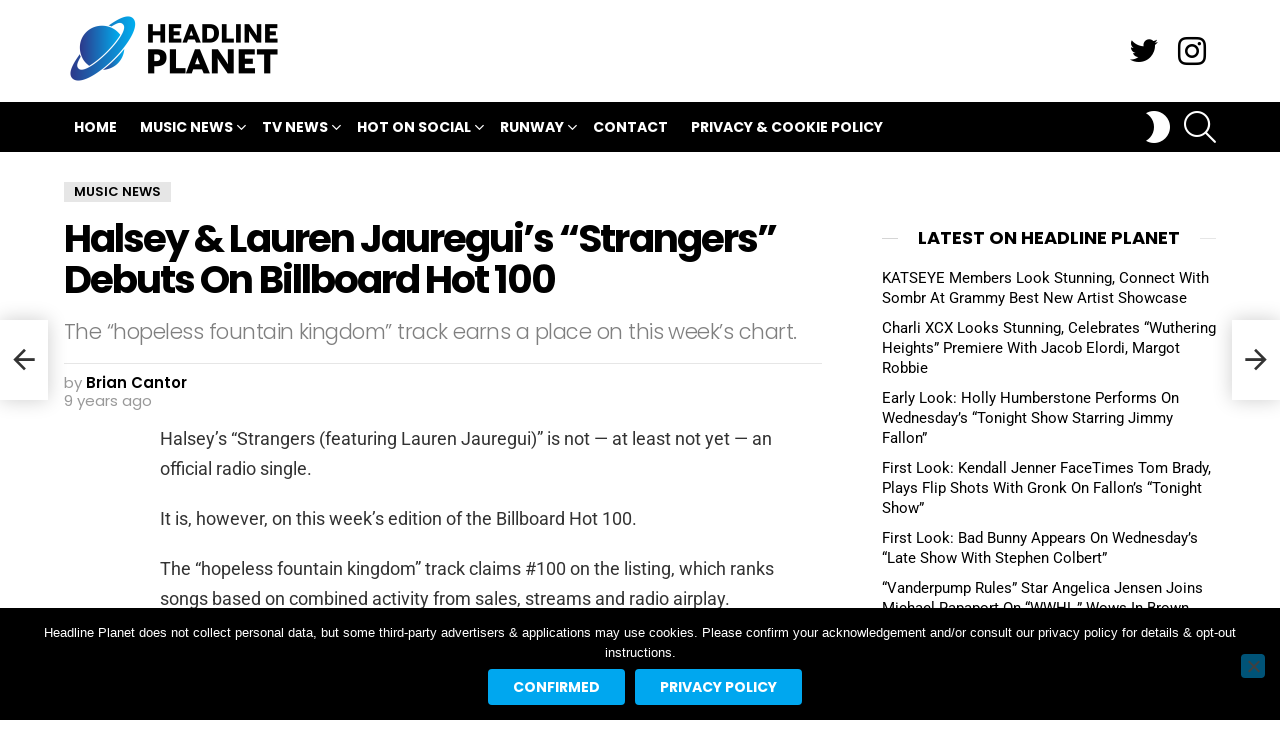

--- FILE ---
content_type: text/html; charset=UTF-8
request_url: https://headlineplanet.com/home/2017/06/06/halsey-lauren-jaureguis-strangers-debuts-billboard-hot-100/
body_size: 36848
content:
<!DOCTYPE html>
<!--[if IE 8]>
<html class="no-js g1-off-outside lt-ie10 lt-ie9" id="ie8" lang="en-US"><![endif]-->
<!--[if IE 9]>
<html class="no-js g1-off-outside lt-ie10" id="ie9" lang="en-US"><![endif]-->
<!--[if !IE]><!-->
<html class="no-js g1-off-outside" lang="en-US"><!--<![endif]-->
<head>
	<meta charset="UTF-8"/>
	<link rel="profile" href="https://gmpg.org/xfn/11"/>
	<link rel="pingback" href="https://headlineplanet.com/home/xmlrpc.php"/>

	<meta name='robots' content='index, follow, max-image-preview:large, max-snippet:-1, max-video-preview:-1' />

<meta name="viewport" content="initial-scale=1.0, minimum-scale=1.0, height=device-height, width=device-width" />

	<!-- This site is optimized with the Yoast SEO plugin v21.1 - https://yoast.com/wordpress/plugins/seo/ -->
	<title>Halsey &amp; Lauren Jauregui&#039;s &quot;Strangers&quot; Debuts On Billboard Hot 100</title>
<link data-rocket-preload as="style" href="https://fonts.googleapis.com/css?family=Roboto%3A400%2C300%2C500%2C600%2C700%2C900%7CPoppins%3A400%2C300%2C500%2C600%2C700&#038;subset=latin%2Clatin-ext&#038;display=swap" rel="preload">
<link href="https://fonts.googleapis.com/css?family=Roboto%3A400%2C300%2C500%2C600%2C700%2C900%7CPoppins%3A400%2C300%2C500%2C600%2C700&#038;subset=latin%2Clatin-ext&#038;display=swap" media="print" onload="this.media=&#039;all&#039;" rel="stylesheet">
<noscript><link rel="stylesheet" href="https://fonts.googleapis.com/css?family=Roboto%3A400%2C300%2C500%2C600%2C700%2C900%7CPoppins%3A400%2C300%2C500%2C600%2C700&#038;subset=latin%2Clatin-ext&#038;display=swap"></noscript>
<link crossorigin data-rocket-preload as="font" href="https://fonts.gstatic.com/s/poppins/v23/pxiByp8kv8JHgFVrLDz8Z1xlFQ.woff2" rel="preload">
<link crossorigin data-rocket-preload as="font" href="https://fonts.gstatic.com/s/poppins/v23/pxiEyp8kv8JHgFVrJJfecg.woff2" rel="preload">
<link crossorigin data-rocket-preload as="font" href="https://fonts.gstatic.com/s/poppins/v23/pxiByp8kv8JHgFVrLGT9Z1xlFQ.woff2" rel="preload">
<link crossorigin data-rocket-preload as="font" href="https://fonts.gstatic.com/s/poppins/v23/pxiByp8kv8JHgFVrLEj6Z1xlFQ.woff2" rel="preload">
<link crossorigin data-rocket-preload as="font" href="https://fonts.gstatic.com/s/poppins/v23/pxiByp8kv8JHgFVrLCz7Z1xlFQ.woff2" rel="preload">
<link crossorigin data-rocket-preload as="font" href="https://fonts.gstatic.com/s/roboto/v48/KFO7CnqEu92Fr1ME7kSn66aGLdTylUAMa3yUBA.woff2" rel="preload">
<link crossorigin data-rocket-preload as="font" href="https://headlineplanet.com/home/wp-content/themes/bimber/css/9.2.5/bimber/fonts/bimber.woff" rel="preload">
<link crossorigin data-rocket-preload as="font" href="https://headlineplanet.com/home/wp-content/plugins/g1-socials/css/iconfont/fonts/g1-socials.woff" rel="preload">
<style id="wpr-usedcss">@font-face{font-family:Poppins;font-style:normal;font-weight:300;font-display:swap;src:url(https://fonts.gstatic.com/s/poppins/v23/pxiByp8kv8JHgFVrLDz8Z1xlFQ.woff2) format('woff2');unicode-range:U+0000-00FF,U+0131,U+0152-0153,U+02BB-02BC,U+02C6,U+02DA,U+02DC,U+0304,U+0308,U+0329,U+2000-206F,U+20AC,U+2122,U+2191,U+2193,U+2212,U+2215,U+FEFF,U+FFFD}@font-face{font-family:Poppins;font-style:normal;font-weight:400;font-display:swap;src:url(https://fonts.gstatic.com/s/poppins/v23/pxiEyp8kv8JHgFVrJJfecg.woff2) format('woff2');unicode-range:U+0000-00FF,U+0131,U+0152-0153,U+02BB-02BC,U+02C6,U+02DA,U+02DC,U+0304,U+0308,U+0329,U+2000-206F,U+20AC,U+2122,U+2191,U+2193,U+2212,U+2215,U+FEFF,U+FFFD}@font-face{font-family:Poppins;font-style:normal;font-weight:500;font-display:swap;src:url(https://fonts.gstatic.com/s/poppins/v23/pxiByp8kv8JHgFVrLGT9Z1xlFQ.woff2) format('woff2');unicode-range:U+0000-00FF,U+0131,U+0152-0153,U+02BB-02BC,U+02C6,U+02DA,U+02DC,U+0304,U+0308,U+0329,U+2000-206F,U+20AC,U+2122,U+2191,U+2193,U+2212,U+2215,U+FEFF,U+FFFD}@font-face{font-family:Poppins;font-style:normal;font-weight:600;font-display:swap;src:url(https://fonts.gstatic.com/s/poppins/v23/pxiByp8kv8JHgFVrLEj6Z1xlFQ.woff2) format('woff2');unicode-range:U+0000-00FF,U+0131,U+0152-0153,U+02BB-02BC,U+02C6,U+02DA,U+02DC,U+0304,U+0308,U+0329,U+2000-206F,U+20AC,U+2122,U+2191,U+2193,U+2212,U+2215,U+FEFF,U+FFFD}@font-face{font-family:Poppins;font-style:normal;font-weight:700;font-display:swap;src:url(https://fonts.gstatic.com/s/poppins/v23/pxiByp8kv8JHgFVrLCz7Z1xlFQ.woff2) format('woff2');unicode-range:U+0000-00FF,U+0131,U+0152-0153,U+02BB-02BC,U+02C6,U+02DA,U+02DC,U+0304,U+0308,U+0329,U+2000-206F,U+20AC,U+2122,U+2191,U+2193,U+2212,U+2215,U+FEFF,U+FFFD}@font-face{font-family:Roboto;font-style:normal;font-weight:300;font-stretch:100%;font-display:swap;src:url(https://fonts.gstatic.com/s/roboto/v48/KFO7CnqEu92Fr1ME7kSn66aGLdTylUAMa3yUBA.woff2) format('woff2');unicode-range:U+0000-00FF,U+0131,U+0152-0153,U+02BB-02BC,U+02C6,U+02DA,U+02DC,U+0304,U+0308,U+0329,U+2000-206F,U+20AC,U+2122,U+2191,U+2193,U+2212,U+2215,U+FEFF,U+FFFD}@font-face{font-family:Roboto;font-style:normal;font-weight:400;font-stretch:100%;font-display:swap;src:url(https://fonts.gstatic.com/s/roboto/v48/KFO7CnqEu92Fr1ME7kSn66aGLdTylUAMa3yUBA.woff2) format('woff2');unicode-range:U+0000-00FF,U+0131,U+0152-0153,U+02BB-02BC,U+02C6,U+02DA,U+02DC,U+0304,U+0308,U+0329,U+2000-206F,U+20AC,U+2122,U+2191,U+2193,U+2212,U+2215,U+FEFF,U+FFFD}@font-face{font-family:Roboto;font-style:normal;font-weight:500;font-stretch:100%;font-display:swap;src:url(https://fonts.gstatic.com/s/roboto/v48/KFO7CnqEu92Fr1ME7kSn66aGLdTylUAMa3yUBA.woff2) format('woff2');unicode-range:U+0000-00FF,U+0131,U+0152-0153,U+02BB-02BC,U+02C6,U+02DA,U+02DC,U+0304,U+0308,U+0329,U+2000-206F,U+20AC,U+2122,U+2191,U+2193,U+2212,U+2215,U+FEFF,U+FFFD}@font-face{font-family:Roboto;font-style:normal;font-weight:600;font-stretch:100%;font-display:swap;src:url(https://fonts.gstatic.com/s/roboto/v48/KFO7CnqEu92Fr1ME7kSn66aGLdTylUAMa3yUBA.woff2) format('woff2');unicode-range:U+0000-00FF,U+0131,U+0152-0153,U+02BB-02BC,U+02C6,U+02DA,U+02DC,U+0304,U+0308,U+0329,U+2000-206F,U+20AC,U+2122,U+2191,U+2193,U+2212,U+2215,U+FEFF,U+FFFD}@font-face{font-family:Roboto;font-style:normal;font-weight:700;font-stretch:100%;font-display:swap;src:url(https://fonts.gstatic.com/s/roboto/v48/KFO7CnqEu92Fr1ME7kSn66aGLdTylUAMa3yUBA.woff2) format('woff2');unicode-range:U+0000-00FF,U+0131,U+0152-0153,U+02BB-02BC,U+02C6,U+02DA,U+02DC,U+0304,U+0308,U+0329,U+2000-206F,U+20AC,U+2122,U+2191,U+2193,U+2212,U+2215,U+FEFF,U+FFFD}@font-face{font-family:Roboto;font-style:normal;font-weight:900;font-stretch:100%;font-display:swap;src:url(https://fonts.gstatic.com/s/roboto/v48/KFO7CnqEu92Fr1ME7kSn66aGLdTylUAMa3yUBA.woff2) format('woff2');unicode-range:U+0000-00FF,U+0131,U+0152-0153,U+02BB-02BC,U+02C6,U+02DA,U+02DC,U+0304,U+0308,U+0329,U+2000-206F,U+20AC,U+2122,U+2191,U+2193,U+2212,U+2215,U+FEFF,U+FFFD}img.emoji{display:inline!important;border:none!important;box-shadow:none!important;height:1em!important;width:1em!important;margin:0 .07em!important;vertical-align:-.1em!important;background:0 0!important;padding:0!important}body{--wp--preset--color--black:#000000;--wp--preset--color--cyan-bluish-gray:#abb8c3;--wp--preset--color--white:#ffffff;--wp--preset--color--pale-pink:#f78da7;--wp--preset--color--vivid-red:#cf2e2e;--wp--preset--color--luminous-vivid-orange:#ff6900;--wp--preset--color--luminous-vivid-amber:#fcb900;--wp--preset--color--light-green-cyan:#7bdcb5;--wp--preset--color--vivid-green-cyan:#00d084;--wp--preset--color--pale-cyan-blue:#8ed1fc;--wp--preset--color--vivid-cyan-blue:#0693e3;--wp--preset--color--vivid-purple:#9b51e0;--wp--preset--gradient--vivid-cyan-blue-to-vivid-purple:linear-gradient(135deg,rgba(6, 147, 227, 1) 0%,rgb(155, 81, 224) 100%);--wp--preset--gradient--light-green-cyan-to-vivid-green-cyan:linear-gradient(135deg,rgb(122, 220, 180) 0%,rgb(0, 208, 130) 100%);--wp--preset--gradient--luminous-vivid-amber-to-luminous-vivid-orange:linear-gradient(135deg,rgba(252, 185, 0, 1) 0%,rgba(255, 105, 0, 1) 100%);--wp--preset--gradient--luminous-vivid-orange-to-vivid-red:linear-gradient(135deg,rgba(255, 105, 0, 1) 0%,rgb(207, 46, 46) 100%);--wp--preset--gradient--very-light-gray-to-cyan-bluish-gray:linear-gradient(135deg,rgb(238, 238, 238) 0%,rgb(169, 184, 195) 100%);--wp--preset--gradient--cool-to-warm-spectrum:linear-gradient(135deg,rgb(74, 234, 220) 0%,rgb(151, 120, 209) 20%,rgb(207, 42, 186) 40%,rgb(238, 44, 130) 60%,rgb(251, 105, 98) 80%,rgb(254, 248, 76) 100%);--wp--preset--gradient--blush-light-purple:linear-gradient(135deg,rgb(255, 206, 236) 0%,rgb(152, 150, 240) 100%);--wp--preset--gradient--blush-bordeaux:linear-gradient(135deg,rgb(254, 205, 165) 0%,rgb(254, 45, 45) 50%,rgb(107, 0, 62) 100%);--wp--preset--gradient--luminous-dusk:linear-gradient(135deg,rgb(255, 203, 112) 0%,rgb(199, 81, 192) 50%,rgb(65, 88, 208) 100%);--wp--preset--gradient--pale-ocean:linear-gradient(135deg,rgb(255, 245, 203) 0%,rgb(182, 227, 212) 50%,rgb(51, 167, 181) 100%);--wp--preset--gradient--electric-grass:linear-gradient(135deg,rgb(202, 248, 128) 0%,rgb(113, 206, 126) 100%);--wp--preset--gradient--midnight:linear-gradient(135deg,rgb(2, 3, 129) 0%,rgb(40, 116, 252) 100%);--wp--preset--duotone--dark-grayscale:url('#wp-duotone-dark-grayscale');--wp--preset--duotone--grayscale:url('#wp-duotone-grayscale');--wp--preset--duotone--purple-yellow:url('#wp-duotone-purple-yellow');--wp--preset--duotone--blue-red:url('#wp-duotone-blue-red');--wp--preset--duotone--midnight:url('#wp-duotone-midnight');--wp--preset--duotone--magenta-yellow:url('#wp-duotone-magenta-yellow');--wp--preset--duotone--purple-green:url('#wp-duotone-purple-green');--wp--preset--duotone--blue-orange:url('#wp-duotone-blue-orange');--wp--preset--font-size--small:13px;--wp--preset--font-size--medium:20px;--wp--preset--font-size--large:36px;--wp--preset--font-size--x-large:42px;--wp--preset--spacing--20:0.44rem;--wp--preset--spacing--30:0.67rem;--wp--preset--spacing--40:1rem;--wp--preset--spacing--50:1.5rem;--wp--preset--spacing--60:2.25rem;--wp--preset--spacing--70:3.38rem;--wp--preset--spacing--80:5.06rem}:where(.is-layout-flex){gap:.5em}:where(.wp-block-columns.is-layout-flex){gap:2em}.adace-slot-wrapper .adace-slot img{vertical-align:bottom}.adace-slideup-slot-wrap{display:block;position:fixed;z-index:900;left:0;right:0;bottom:0;background-color:rgba(0,0,0,.4);-webkit-transition:375ms;-moz-transition:375ms;-o-transition:375ms;transition:375ms}.adace-slideup-slot-wrap.hidden{pointer-events:none;opacity:0;-webkit-transform:translate(0,100%);-moz-transform:translate(0,100%);-ms-transform:translate(0,100%);-o-transform:translate(0,100%);transform:translate(0,100%)}.adace-slideup-slot-closer{display:block;padding:0 8px 0 20px;position:absolute;top:auto;bottom:100%;right:0;left:auto;cursor:pointer;background-color:rgba(0,0,0,.5);color:#fff}.adace-slideup-slot-closer:before{display:block;border-width:1px 0 0;width:11px;position:absolute;left:8px;right:auto;top:11px;content:"";-webkit-transform:rotate(45deg);-moz-transform:rotate(45deg);-ms-transform:rotate(45deg);-o-transform:rotate(45deg);transform:rotate(45deg);border-style:solid}.adace-slideup-slot-closer:after{display:block;border-width:0 1px 0 0;height:11px;position:absolute;left:13px;right:auto;top:6px;content:"";-webkit-transform:rotate(45deg);-moz-transform:rotate(45deg);-ms-transform:rotate(45deg);-o-transform:rotate(45deg);transform:rotate(45deg);border-style:solid}.adace-coupon-wrap .coupon-copy{display:inline-block}.adace-coupon-wrap .coupon-code{display:inline-block}.adace-coupon-wrap .coupon-action{display:inline-block}.shoppable-image{position:relative;display:block;margin-bottom:1.5rem;font-size:16px;line-height:24px;font-weight:600;text-align:center;white-space:nowrap}.shoppable-image-map{position:relative;display:block;counter-reset:shoppable-image-map-counter;margin-bottom:1rem}.shoppable-image-map.hide-pins .shoppable-image-pin{pointer-events:none;opacity:0}.shoppable-image-pin{position:absolute;z-index:5;cursor:pointer;-webkit-transition:375ms;-moz-transition:375ms;-o-transition:375ms;transition:375ms;opacity:0;-webkit-transform:translate(0,100%);-moz-transform:translate(0,100%);-ms-transform:translate(0,100%);-o-transform:translate(0,100%);transform:translate(0,100%)}.shoppable-image-pin:hover{z-index:15}.shoppable-image-pin:hover .shoppable-image-pin-body{pointer-events:all;opacity:1}.shoppable-image-pin:first-of-type{-webkit-transition-delay:375ms;-moz-transition-delay:375ms;-o-transition-delay:375ms;transition-delay:375ms}.shoppable-image-pin:nth-of-type(2){-webkit-transition-delay:.5s;-moz-transition-delay:.5s;-o-transition-delay:.5s;transition-delay:.5s}.shoppable-image-pin:nth-of-type(3){-webkit-transition-delay:.7s;-moz-transition-delay:.7s;-o-transition-delay:.7s;transition-delay:.7s}.shoppable-image-pin:nth-of-type(4){-webkit-transition-delay:.9s;-moz-transition-delay:.9s;-o-transition-delay:.9s;transition-delay:.9s}.shoppable-image-pin:nth-of-type(5){-webkit-transition-delay:1.1s;-moz-transition-delay:1.1s;-o-transition-delay:1.1s;transition-delay:1.1s}.shoppable-image-pin:nth-of-type(6){-webkit-transition-delay:1.375s;-moz-transition-delay:1.375s;-o-transition-delay:1.375s;transition-delay:1.375s}.shoppable-image-pin:nth-of-type(7){-webkit-transition-delay:1.5s;-moz-transition-delay:1.5s;-o-transition-delay:1.5s;transition-delay:1.5s}.shoppable-image-pin:nth-of-type(8){-webkit-transition-delay:1.7s;-moz-transition-delay:1.7s;-o-transition-delay:1.7s;transition-delay:1.7s}.shoppable-image-pin:nth-of-type(9){-webkit-transition-delay:1.9s;-moz-transition-delay:1.9s;-o-transition-delay:1.9s;transition-delay:1.9s}.shoppable-image-pin:nth-of-type(10){-webkit-transition-delay:2.1s;-moz-transition-delay:2.1s;-o-transition-delay:2.1s;transition-delay:2.1s}a.shoppable-image-hideshow-btn{position:absolute;display:-ms-flexbox;display:-webkit-flex;display:flex;-ms-flex-align:center;-webkit-align-items:center;align-items:center;top:10px;right:10px;text-decoration:none}.pins-visible .shoppable-image-pin{opacity:1;-webkit-transform:translate(0,0);-moz-transform:translate(0,0);-ms-transform:translate(0,0);-o-transform:translate(0,0);transform:translate(0,0)}.shoppable-image-pin-body{display:block;padding:30px;position:absolute;z-index:-5;left:50%;bottom:50%;pointer-events:none;background-color:#fff;background-color:var(--g1-bg-color,#fff);color:#1a1a1a;color:var(--g1-itxt-color,#1a1a1a);-webkit-box-shadow:0 15px 45px 15px rgba(0,0,0,.07);-moz-box-shadow:0 15px 45px 15px rgba(0,0,0,.07);box-shadow:0 15px 45px 15px rgba(0,0,0,.07);-webkit-transform:translate(-50%,0);-moz-transform:translate(-50%,0);-ms-transform:translate(-50%,0);-o-transform:translate(-50%,0);transform:translate(-50%,0);opacity:0;-webkit-transition:opacity 375ms;-moz-transition:opacity 375ms;-o-transition:opacity 375ms;transition:opacity 375ms}#cookie-notice,#cookie-notice .cn-button:not(.cn-button-custom){font-family:-apple-system,BlinkMacSystemFont,Arial,Roboto,"Helvetica Neue",sans-serif;font-weight:400;font-size:13px;text-align:center}#cookie-notice{position:fixed;min-width:100%;height:auto;z-index:100000;letter-spacing:0;line-height:20px;left:0}#cookie-notice,#cookie-notice *{-webkit-box-sizing:border-box;-moz-box-sizing:border-box;box-sizing:border-box}#cookie-notice.cn-animated{-webkit-animation-duration:.5s!important;animation-duration:.5s!important;-webkit-animation-fill-mode:both;animation-fill-mode:both}#cookie-notice .cookie-notice-container{display:block}#cookie-notice.cookie-notice-hidden .cookie-notice-container{display:none}.cn-position-bottom{bottom:0}.cookie-notice-container{padding:15px 30px;text-align:center;width:100%;z-index:2}.cn-close-icon{position:absolute;right:15px;top:50%;margin-top:-10px;width:15px;height:15px;opacity:.5;padding:10px;outline:0;cursor:pointer}.cn-close-icon:hover{opacity:1}.cn-close-icon:after,.cn-close-icon:before{position:absolute;content:' ';height:15px;width:2px;top:3px;background-color:grey}.cn-close-icon:before{transform:rotate(45deg)}.cn-close-icon:after{transform:rotate(-45deg)}#cookie-notice .cn-revoke-cookie{margin:0}#cookie-notice .cn-button{margin:0 0 0 10px;display:inline-block}#cookie-notice .cn-button:not(.cn-button-custom){letter-spacing:.25px;margin:0 0 0 10px;text-transform:none;display:inline-block;cursor:pointer;touch-action:manipulation;white-space:nowrap;outline:0;box-shadow:none;text-shadow:none;border:none;-webkit-border-radius:3px;-moz-border-radius:3px;border-radius:3px;text-decoration:none;padding:8.5px 10px;line-height:1;color:inherit}.cn-text-container{margin:0 0 6px}.cn-buttons-container,.cn-text-container{display:inline-block}#cookie-notice.cookie-notice-visible.cn-effect-fade,#cookie-notice.cookie-revoke-visible.cn-effect-fade{-webkit-animation-name:fadeIn;animation-name:fadeIn}#cookie-notice.cn-effect-fade{-webkit-animation-name:fadeOut;animation-name:fadeOut}@-webkit-keyframes fadeIn{from{opacity:0}to{opacity:1}}@keyframes fadeIn{from{opacity:0}to{opacity:1}}@-webkit-keyframes fadeOut{from{opacity:1}to{opacity:0}}@keyframes fadeOut{from{opacity:1}to{opacity:0}}@media all and (max-width:900px){.cookie-notice-container #cn-notice-buttons,.cookie-notice-container #cn-notice-text{display:block}#cookie-notice .cn-button{margin:0 5px 5px}}@media all and (max-width:480px){.cookie-notice-container{padding:15px 25px}}abbr,address,article,aside,audio,body,canvas,caption,center,cite,code,details,div,dl,dt,em,fieldset,figcaption,figure,font,footer,form,h1,h2,h3,header,hgroup,html,iframe,img,ins,label,legend,li,mark,menu,nav,object,ol,p,section,small,span,strong,summary,table,tbody,time,tr,tt,ul,var,video{margin:0;padding:0;border-width:0;border-style:solid;outline:0;font-size:100%;vertical-align:baseline;background:0 0}article,aside,details,figcaption,figure,footer,header,hgroup,menu,nav,section{display:block}body{line-height:1}ol,ul{list-style:none}ins{text-decoration:none}:root{--g1-rtxt-color:#333;--g1-itxt-color:#000;--g1-mtxt-color:#999;--g1-border-color:#e6e6e6;--g1-bg-color:#fff;--g1-bg-color-r:red($skin_background_color);--g1-bg-color-g:green($skin_background_color);--g1-bg-color-b:blue($skin_background_color);--g1-bg-tone-color:#f2f2f2;--g1-bg-alt-color:#ededed;--g1-cat-border-color:#e6e6e6;--g1-cat-bg-color:#e6e6e6;--g1-cat-txt-color:#000;--g1-reverse-border-color:#333;--g1-reverse-bg-color:#1a1a1a;--g1-reverse-itxt-color:#fff}.g1-skinmode{--g1-rtxt-color:#ccc;--g1-itxt-color:#fff;--g1-mtxt-color:#666;--g1-border-color:#333;--g1-bg-color:#1a1a1a;--g1-bg-color-r:red($skin_reverse_background_color);--g1-bg-color-g:green($skin_reverse_background_color);--g1-bg-color-b:blue($skin_reverse_background_color);--g1-bg-tone-color:#262626;--g1-bg-alt-color:#272727;--g1-cat-border-color:#333;--g1-cat-bg-color:#333;--g1-cat-txt-color:#fff;--g1-reverse-border-color:#e6e6e6;--g1-reverse-bg-color:#fff;--g1-reverse-itxt-color:#000}body{background-color:#fff;color:#333;background-color:var(--g1-bg-color);color:var(--g1-rtxt-color)}ul{padding-left:2em;list-style-type:circle}ol{padding-left:2em;list-style-type:decimal}dl{margin-bottom:1.5em}dt{font-weight:700}code{font-family:"Lucida Console",Courier,monospace}a{cursor:pointer;text-decoration:none;border-width:0;border-style:solid}a:active,a:hover{outline:0}small{font-size:11px}h1 small,h2 small,h3 small{font-size:75%}strong{font-weight:700}cite,em{font-weight:400;font-style:italic}abbr{text-transform:uppercase}img{max-width:100%;height:auto}iframe,object,video{max-width:100%}table{border-collapse:collapse;border-spacing:0}table caption{width:100%;padding:6px 10px}ins{color:#333;background-color:#c1f7ff}mark{padding:0 .33em}figure{position:relative;margin-bottom:1.5rem}button::-moz-focus-inner,input::-moz-focus-inner{border:0;padding:0}input::-ms-clear{display:none}button,input,select,textarea{box-sizing:border-box;max-width:100%;margin:0;padding:7px;border-width:1px;border-style:solid;border-color:#e6e6e6;border-color:var(--g1-border-color);background-color:transparent;color:inherit;border-radius:4px;transition:border-color 375ms ease-in-out,background-color 375ms ease-in-out,color 375ms ease-in-out}[type=email],[type=number],[type=password],[type=search],[type=tel],[type=text],[type=url]{height:36px}[type=checkbox],[type=radio]{margin-right:6px;height:auto}[type=search]{-webkit-appearance:none}[type=search]::-webkit-search-cancel-button{-webkit-appearance:none;height:11px;width:11px;cursor:pointer;background-image:url("data:image/svg+xml,%3Csvg xmlns='http://www.w3.org/2000/svg' width='11' height='11' viewBox='0 0 11 11'%3E %3Cpath fill='%23808080' d='M5.5,0C2.5,0,0,2.5,0,5.5c0,3,2.5,5.5,5.5,5.5S11,8.5,11,5.5C11,2.5,8.5,0,5.5,0z M8,7.3 C8.2,7.5,8.2,7.8,8,8C7.8,8.2,7.5,8.2,7.3,8L5.5,6.2L3.7,8C3.5,8.2,3.2,8.2,3,8C2.8,7.8,2.8,7.5,3,7.3l1.8-1.8L3,3.7 C2.8,3.5,2.8,3.2,3,3s0.5-0.2,0.7,0l1.8,1.8L7.3,3C7.5,2.8,7.8,2.8,8,3c0.2,0.2,0.2,0.5,0,0.7L6.2,5.5L8,7.3z'/%3E %3C/svg%3E")}[type=button],[type=submit],button{width:auto;padding:5px 23px;border-width:2px;cursor:pointer;border-radius:4px;-webkit-appearance:none;-moz-appearance:none;appearance:none}select{padding-right:24px;cursor:pointer;-webkit-appearance:none;-moz-appearance:none;appearance:none;background-position:calc(100% - 15px) 16px,calc(100% - 10px) 16px;background-image:linear-gradient(45deg,transparent 50%,currentColor 50%),linear-gradient(135deg,currentColor 50%,transparent 50%);background-size:5px 4px,5px 4px;background-repeat:no-repeat}select::-ms-expand{display:none}select[multiple]{-webkit-appearance:listbox;-moz-appearance:listbox;appearance:listbox;background-image:none;background-position:0 0}option{color:#000}optgroup{font-weight:700}textarea{width:100%}fieldset{display:table-column;min-width:inherit}input[type=email]:focus,input[type=number]:focus,input[type=password]:focus,input[type=search]:focus,input[type=tel]:focus,input[type=text]:focus,input[type=url]:focus,select:focus,textarea:focus{border-color:currentColor}button[disabled],input[disabled]{cursor:default;opacity:.666}::-webkit-input-placeholder{color:inherit;opacity:.33}::-moz-placeholder{color:inherit;opacity:.33}.g1-row{clear:both;box-sizing:border-box;position:relative;width:100%;margin:0 auto}.g1-row:after{display:table;clear:both;content:""}.g1-row .g1-row{width:auto;margin-left:-10px;margin-right:-10px}.g1-row-layout-page>.g1-row-background{background-color:#fff;background-color:var(--g1-bg-color)}.g1-row-inner{display:-ms-flexbox;display:-webkit-flex;display:flex;-ms-flex-wrap:wrap;-webkit-flex-wrap:wrap;flex-wrap:wrap;-ms-flex-align:stretch;-webkit-align-items:stretch;align-items:stretch;max-width:1182px;margin:0 auto;position:relative;z-index:1;font-size:0}.g1-row-background{overflow:hidden;margin:0 auto;position:absolute;z-index:-2;left:0;right:0;top:0;bottom:0}.g1-column{display:block;box-sizing:border-box;width:100%;padding:0 10px;margin:0 auto;position:relative;vertical-align:top;font-size:1rem}@media only screen and (max-width:800px){.g1-column+.g1-sidebar{margin-top:30px}}@media only screen and (min-width:801px){.g1-row-inner{-ms-flex-wrap:none;-webkit-flex-wrap:nowrap;flex-wrap:nowrap}.g1-column-2of3{width:66.6666666667%}.g1-column-1of3{width:33.3333333333%}.g1-sidebar-padded{padding-left:20px}}.g1-row-padding-m{padding-top:30px;padding-bottom:0}.g1-current-background{background-color:#fff;background-color:var(--g1-bg-color)}#g1-breakpoint-desktop{min-width:1024px}body,button,html,input,select,textarea{font:400 14px/20px serif;font-family:Roboto,sans-serif;-webkit-font-smoothing:antialiased;-moz-osx-font-smoothing:grayscale}label,legend{font:700 13px/16px serif;font-family:Poppins,Roboto,Arial,sans-serif;letter-spacing:normal;text-transform:none}.g1-mega{font:700 27px/1.067 serif;font-family:Poppins,Roboto,sans-serif;letter-spacing:-.05em;color:#000;color:var(--g1-itxt-color);text-transform:none}h1{font:600 24px/1.067 serif;font-family:Poppins,Roboto,sans-serif;letter-spacing:-.05em;text-transform:none;color:#000;color:var(--g1-itxt-color)}.g1-beta,h2{font:600 21px/1.125 serif;font-family:Poppins,Roboto,sans-serif;letter-spacing:-.025em;text-transform:none;color:#000;color:var(--g1-itxt-color)}.g1-gamma,h3{font:600 19px/1.125 serif;font-family:Poppins,Roboto,sans-serif;letter-spacing:-.025em;text-transform:none;color:#000;color:var(--g1-itxt-color)}.g1-delta{font:600 17px/1.2 serif;font-family:Poppins,Roboto,sans-serif;letter-spacing:-.025em;text-transform:none;color:#000;color:var(--g1-itxt-color)}.g1-epsilon{font:500 15px/18px serif;font-family:Poppins,Roboto,sans-serif;letter-spacing:-.025em;text-transform:none;color:#000;color:var(--g1-itxt-color)}@media only screen and (min-width:601px){.g1-delta{font-size:17px}.g1-gamma,h3{font-size:20px}.g1-beta,h2{font-size:23px}h1{font-size:26px}.g1-mega{font-size:30px}}@media only screen and (min-width:1025px){.g1-row .g1-row{margin-left:-15px;margin-right:-15px}.g1-column{padding-left:15px;padding-right:15px}.g1-sidebar-padded{padding-left:45px}.g1-sidebar-padded:first-child{padding-left:15px;padding-right:45px}.g1-delta{font-size:18px}.g1-gamma,h3{font-size:21px}.g1-beta,h2{font-size:24px}h1{font-size:34px}.g1-mega{font-size:39px}}.g1-delta-2nd{font-family:Poppins,Roboto,sans-serif;font-weight:700;text-transform:uppercase;letter-spacing:normal}.g1-gamma-3rd{font-weight:300;letter-spacing:-.025em;opacity:.5}address,dl,figure,h1,h2,h3,legend,ol,p,table,ul{margin-bottom:20px}.g1-typography-xl{font-size:18px;line-height:30px}.g1-typography-xl h1,.g1-typography-xl h2{margin-top:3rem}.g1-typography-xl h1:first-child,.g1-typography-xl h2:first-child{margin-top:0}.g1-meta{font:400 13px/16px serif;font-family:Poppins,Roboto,sans-serif;text-transform:none;letter-spacing:normal;color:var(--g1-mtxt-color)}.g1-meta a{color:#000;color:var(--g1-itxt-color)}.g1-meta strong{font-weight:inherit}.g1-meta-m{font-size:15px;line-height:18px}.g1-button,[type=button],[type=submit],button{box-sizing:border-box;display:inline-block;margin-right:.2px;position:relative;z-index:0;text-decoration:none;text-align:center;vertical-align:middle;zoom:1;cursor:pointer;font:700 14px/22px serif;font-family:Poppins,Roboto,Arial,sans-serif;text-transform:uppercase;letter-spacing:0;border-radius:4px;transition:border-color 175ms ease-in-out,background-color 175ms ease-in-out,color 175ms ease-in-out,padding 175ms ease-in-out}.g1-button:hover,[type=button]:hover,[type=submit]:hover,button:hover{box-shadow:0 3px 6px -3px rgba(0,0,0,.333)}.g1-button:active,[type=button]:active,[type=submit]:active,button:active{box-shadow:inset 0 3px 6px -3px rgba(0,0,0,.333)}.g1-button:disabled,[type=button]:disabled,[type=submit]:disabled,button:disabled{filter:grayscale(100%);opacity:.333;box-shadow:none}.g1-button-m{padding:5px 18px;border-width:2px}.g1-button-simple{border-color:#000;border-color:var(--g1-itxt-color);background-color:transparent;color:#000;color:var(--g1-itxt-color)}.g1-button-none{padding:0;border-width:0;box-shadow:none;text-align:inherit;border-color:transparent;background-color:transparent;color:inherit}.g1-button-none:active,.g1-button-none:hover{box-shadow:none}.g1-button-s{padding:5px 14px;border-width:1px;font-size:12px;line-height:18px}.search-form{margin-bottom:1.5rem;position:relative}.search-form label{display:block}.search-form .screen-reader-text{position:absolute;clip:rect(1px,1px,1px,1px)}.search-form .search-field{width:100%;padding-right:40px}.search-form .search-submit{width:40px;padding-left:0;padding-right:0;position:absolute;right:0;left:auto;top:0;font-size:0;border-color:transparent;background-color:transparent;color:inherit;box-shadow:none;border-top-left-radius:0;border-bottom-left-radius:0;opacity:.666}.search-form .search-submit:hover{opacity:.999}.search-form .search-submit:before{font:16px/22px bimber;content:"\e016"}.g1-searches>ul{padding:0;margin:15px 0;list-style:none}.search-form-wrapper{position:relative}.search-form-wrapper .g1-searches{padding:0 15px;position:absolute;top:100%;left:0;right:0;background-color:#fff;background-color:var(--g1-bg-color);box-shadow:0 15px 45px 15px rgba(0,0,0,.07)}.search-form-wrapper .g1-searches:empty{box-shadow:none}.avatar{border-radius:50%}table{border-color:#e6e6e6;border-color:var(--g1-border-color)}caption{font-family:Poppins,Roboto,sans-serif;font-weight:400}.g1-pagination-end{display:none;text-align:center}.mc4wp-form label{display:block}.g1-newsletter{margin-bottom:30px;text-align:center}.g1-newsletter label{overflow:hidden;width:1px;height:1px;position:absolute;clip:rect(1px,1px,1px,1px)}.g1-newsletter label:last-child{overflow:visible;width:auto;height:auto;position:static}.g1-newsletter [type=email],.g1-newsletter [type=submit],.g1-newsletter [type=text],.g1-newsletter select{width:100%;text-align:center}.g1-newsletter [type=email]:focus,.g1-newsletter [type=text]:focus,.g1-newsletter select:focus{text-align:left}.g1-drop{display:inline-block;margin-bottom:1.5rem}.g1-drop-nojs{visibility:hidden}.g1-drop-toggle{display:none;position:relative;z-index:2;cursor:pointer;transition:border-color 375ms ease-in-out,background-color 375ms ease-in-out,color 375ms ease-in-out,opacity 375ms ease-in-out}.g1-drop-toggle-icon{display:inline-block;width:32px;margin-right:6px;font:32px/50px bimber;text-align:center;vertical-align:middle}.g1-drop-toggle-icon:before{display:block;content:"\e01f"}.g1-drop-toggle-text{display:inline-block;font-size:10px;font-family:Poppins,Roboto,sans-serif;font-weight:700;text-transform:uppercase;letter-spacing:.1em;vertical-align:middle}.g1-drop-toggle-arrow{display:none;position:absolute;z-index:2;left:50%;right:auto;bottom:0;width:0;height:0;margin-left:-6px;border-width:6px;border-style:solid;border-color:transparent transparent #fff;border-color:transparent transparent var(--g1-bg-color);content:""}.g1-drop-toggle:last-child>.g1-drop-toggle-arrow{display:none!important}.g1-drop-icon .g1-drop-toggle-icon{margin-right:0}.g1-drop-icon .g1-drop-toggle-text{overflow:hidden;width:1px;height:1px;position:absolute;clip:rect(1px,1px,1px,1px)}.g1-drop-content{display:block;box-sizing:border-box;border-radius:0}.g1-dropable .g1-drop{margin-left:10px;vertical-align:top}.g1-dropable .g1-drop-toggle{display:inline-block}.g1-dropable .g1-drop-content{display:none;position:absolute;z-index:14;left:0;right:0;background-color:#fff;background-color:var(--g1-bg-color);box-shadow:0 15px 45px 15px rgba(0,0,0,.07)}.g1-dropable .g1-drop-expanded .g1-drop-content,.g1-hoverable .g1-dropable .g1-drop:hover .g1-drop-content{display:block}@media only screen and (min-width:1025px){.g1-dropable .g1-drop{position:relative}.g1-dropable .g1-drop-content{width:320px;left:0;right:auto;top:100%}.g1-dropable .g1-drop-before .g1-drop-content{right:0;left:auto}}.g1-drop-the-search .g1-drop-toggle-icon:before{content:"\e016"}.g1-dropable .g1-drop-the-search .search-form-wrapper{width:auto}.g1-dropable .g1-drop-the-search .search-form{margin:20px 30px}.g1-dropable .g1-drop-the-search .g1-searches{padding:0;position:static;box-shadow:none;background-color:none}.g1-dropable .g1-drop-the-search .g1-searches>ul{margin-left:30px;margin-right:30px}.g1-drop-the-skin{display:block;visibility:hidden}.g1-drop-the-skin .g1-drop-toggle-icon{overflow:hidden;position:relative}.g1-drop-the-skin .g1-drop-toggle-icon:after,.g1-drop-the-skin .g1-drop-toggle-icon:before{content:"\e062"}.g1-drop-the-skin .g1-drop-toggle-icon:after{display:block;position:absolute;top:0;bottom:0;left:0;right:0;content:"\e063"}.g1-drop-the-skin .g1-skinmode-desc:last-child{display:none}.g1-drop-the-skin .g1-drop-content{padding:1.5rem 30px 0}.g1-skinmode .g1-drop-the-skin .g1-skinmode-desc{display:none}.g1-skinmode .g1-drop-the-skin .g1-skinmode-desc:last-child{display:block}.g1-drop-the-skin-anim .g1-drop-toggle-icon:after,.g1-drop-the-skin-anim .g1-drop-toggle-icon:before{transition:transform 375ms ease-in-out}@supports (--css:variables){.g1-drop-the-skin{visibility:visible}}.g1-drop-the-skin-dark .g1-drop-toggle-icon:before,.g1-drop-the-skin-light .g1-drop-toggle-icon:after{-webkit-transform:translateY(100%) rotate(90deg);-moz-transform:translateY(100%) rotate(90deg);-ms-transform:translateY(100%) rotate(90deg);-o-transform:translateY(100%) rotate(90deg);transform:translateY(100%) rotate(90deg)}.g1-dropable .g1-drop-with-anim>.g1-drop-content,.g1-dropable .g1-drop-with-anim>.g1-drop-toggle>.g1-drop-toggle-arrow{display:block;visibility:hidden;opacity:0;-webkit-transform:translate(0,20px);-moz-transform:translate(0,20px);-ms-transform:translate(0,20px);-o-transform:translate(0,20px);transform:translate(0,20px);transition:visibility 0s .55s,opacity 375ms ease-in-out 175ms,transform 375ms ease-in-out 175ms;-webkit-backface-visibility:hidden;-moz-backface-visibility:hidden}.g1-dropable .g1-drop-with-anim.g1-drop-expanded>.g1-drop-content,.g1-dropable .g1-drop-with-anim.g1-drop-expanded>.g1-drop-toggle>.g1-drop-toggle-arrow,.g1-hoverable .g1-dropable .g1-drop-with-anim:hover>.g1-drop-content,.g1-hoverable .g1-dropable .g1-drop-with-anim:hover>.g1-drop-toggle>.g1-drop-toggle-arrow{visibility:visible;opacity:1;-webkit-transform:translate(0,0);-moz-transform:translate(0,0);-ms-transform:translate(0,0);-o-transform:translate(0,0);transform:translate(0,0);transition:visibility 0s ease-in-out 175ms,opacity 375ms ease-in-out 175ms,transform 375ms ease-in-out 175ms}.entry-featured-media{margin-bottom:1.5rem}.entry-featured-media .g1-frame{background-color:#e6e6e6;background-color:var(--g1-border-color)}.entry-featured-media img{width:100%}.entry-author{display:block;margin-right:10px}.entry-author .avatar{float:left;margin-right:10px}.entry-category{display:inline-block;position:relative;padding:1px 9px;border-width:1px;margin-right:0;font-size:13px;line-height:16px;font-family:Poppins,Roboto,Arial,sans-serif;font-weight:600;letter-spacing:normal;text-transform:uppercase;vertical-align:middle;pointer-events:auto;border-style:solid;text-shadow:none;border-color:#e6e6e6;background-color:#e6e6e6;color:#000;border-color:var(--g1-cat-border-color);background-color:var(--g1-cat-bg-color);color:var(--g1-cat-txt-color);transition:border-color 375ms ease-in-out,background-color 375ms ease-in-out,color 375ms ease-in-out}.entry-categories{display:inline-block;margin:0 0 16px}.entry-categories-label{display:none}.entry-tag{display:inline-block;margin-right:8px;font-size:14px;font-family:Poppins,Roboto,sans-serif;letter-spacing:.05em;font-weight:400;vertical-align:top;text-transform:uppercase;color:inherit}.entry-tag:before{content:"#"}.entry-date{display:inline-block;margin-right:10px;vertical-align:top}.entry-comments-link{display:inline-block;margin-right:10px;vertical-align:top;pointer-events:auto}.entry-comments-link a{display:inline-block;position:relative}.entry-comments-link a:before{display:inline-block;margin-right:4px;font:16px/1 bimber;vertical-align:top;content:"\e010"}.entry-comments-link a span,.entry-comments-link a strong{display:inline-block;vertical-align:top}.entry-comments-link a span{margin-left:4px;clip:rect(1px,1px,1px,1px);position:absolute;height:1px;width:1px;overflow:hidden}.entry-byline{margin-bottom:4px}.entry-byline:after{clear:both;display:table;content:""}.entry-stats{display:inline-block;clear:both;position:relative;z-index:6;margin-bottom:.25rem;padding:2px 10px 2px 0}.entry-stats-m .entry-comments-link a:before{margin-right:6px;font-size:32px;line-height:32px;vertical-align:middle}.entry-stats-m .entry-comments-link span,.entry-stats-m .entry-comments-link strong{vertical-align:middle}.g1-meta-m strong{font-weight:600}.entry-meta-m{display:-ms-flexbox;display:-webkit-flex;display:flex;-ms-flex-wrap:wrap;-webkit-flex-wrap:wrap;flex-wrap:wrap;-ms-flex-align:center;-webkit-align-items:center;align-items:center;-ms-flex-pack:justify;-webkit-justify-content:space-between;justify-content:space-between;margin-bottom:10px}.entry-meta-m .entry-byline{-webkit-flex:1 1 auto;-ms-flex:1 1 auto;flex:1 1 auto}.entry-meta-m .entry-date{white-space:nowrap}.entry-flag{display:block;box-sizing:border-box;position:relative;top:0;width:40px;height:40px;vertical-align:top;font-size:0;line-height:40px;text-align:center;border-style:solid;border-radius:50%;border-color:#ff0036;background-color:#ff0036;color:#fff}.entry-flag:before{display:block;position:absolute;left:0;right:0;top:50%;margin-top:-.5em;text-align:center;font-size:24px;line-height:1;font-family:bimber;font-weight:400;content:""}a.entry-flag{pointer-events:auto}.entry-flag-latest{border-color:grey;background-color:grey;color:#fff}.entry-flag-latest:before{content:"\e017"}.entry-flag-popular{border-color:#ff577b;background-color:#ff577b;color:#fff}.entry-flag-popular:before{content:"\e015"}.menu-item>a .entry-flag{width:50px;height:50px;line-height:50px;margin:0 auto 12px;border-radius:50%}a.entry-flag{transition:top 175ms ease-in-out}a.entry-flag:hover{top:-5px}.entry-before-title .entry-categories,.entry-before-title .entry-stats{vertical-align:middle}.entry-title>a{color:inherit}.entry-content{overflow-wrap:break-word;word-wrap:break-word;word-break:break-word}.entry-content::after{clear:both;display:table;content:""}.entry-content video{width:100%;margin-bottom:1.5rem}.entry-tpl-grid{width:100%;margin-bottom:30px;position:relative}.entry-tpl-grid .entry-featured-media{margin-bottom:0}.entry-tpl-grid .entry-body:hover{z-index:10}.entry-tpl-grid .entry-header{position:relative}.entry-tpl-grid .entry-before-title{box-sizing:border-box;font-size:0;line-height:20px}.entry-tpl-grid .entry-featured-media~.entry-body .entry-before-title{position:absolute;z-index:5;left:0;right:0;bottom:100%}.entry-tpl-grid .entry-stats{display:inline-block;margin-top:0;margin-bottom:0}.entry-tpl-grid .entry-categories{display:inline-block;margin-top:0;margin-bottom:0}.entry-tpl-grid .entry-title{padding-top:12px}.entry-tpl-grid .entry-byline,.entry-tpl-grid .entry-subtitle,.entry-tpl-grid .entry-title{margin-bottom:12px}.entry-tpl-grid .entry-featured-media{z-index:1}.entry-tpl-grid .entry-body{position:relative;z-index:2}.entry-tpl-list{width:100%;margin-bottom:10px;position:relative}.entry-tpl-list .entry-featured-media{margin-bottom:0}.entry-tpl-list .entry-header{position:relative}.entry-tpl-list .entry-before-title{box-sizing:border-box;font-size:0;line-height:20px}.entry-tpl-list .entry-stats{display:inline-block;margin-top:0;margin-bottom:0}.entry-tpl-list .entry-categories{display:inline-block;margin-top:0;margin-bottom:0}.entry-tpl-list .entry-title{padding-top:.75em}.entry-tpl-list .entry-byline,.entry-tpl-list .entry-subtitle,.entry-tpl-list .entry-title{margin-bottom:16px}@media only screen and (min-width:601px){.entry-tpl-list{display:-ms-flexbox;display:-webkit-flex;display:flex;position:relative}.entry-tpl-list .entry-featured-media{-webkit-flex:1 0 50%;-ms-flex:1 0 50%;flex:1 0 50%;max-width:364px;margin:0 20px 0 0}.entry-tpl-list .entry-body{-webkit-flex:1 1 auto;-ms-flex:1 1 auto;flex:1 1 auto}.entry-tpl-list .entry-categories,.entry-tpl-list .entry-stats{margin-bottom:8px}.entry-tpl-list .entry-title{padding-top:0}}@media only screen and (min-width:1025px){.entry-tpl-list{margin-bottom:30px}.entry-tpl-list .entry-featured-media{margin-right:30px}}.entry-tpl-listxxs{text-align:left}.entry-tpl-listxxs:after{display:table;clear:both;height:0;margin-bottom:20px;content:""}.entry-tpl-listxxs .entry-featured-media{float:left;margin:0 15px 0 0;width:90px}.entry-tpl-listxxs .entry-header{overflow:hidden}.entry-tpl-listxxs .entry-byline,.entry-tpl-listxxs .entry-title{margin-bottom:6px}.entry-header-02 .entry-before-title{display:-ms-flexbox;display:-webkit-flex;display:flex;-ms-flex-wrap:wrap;-webkit-flex-wrap:wrap;flex-wrap:wrap;-ms-flex-align:end;-webkit-align-items:flex-end;align-items:flex-end;-ms-flex-pack:justify;-webkit-justify-content:space-between;justify-content:space-between;font-size:0}.entry-header-02 .entry-categories{display:inline-block;margin-bottom:16px;vertical-align:middle}.entry-header-02 .entry-meta{padding-top:10px;border-width:1px 0 0;border-style:solid;border-color:#e6e6e6;border-color:var(--g1-border-color)}@media only screen and (min-width:601px){.g1-wrapper-with-stickies{padding-left:86px}.g1-wrapper-with-stickies:after{display:table;clear:both;content:""}.g1-wrapper-with-stickies .entry-essentials{width:100%;float:right}.g1-wrapper-with-stickies .entry-actions{width:66px;float:left;margin-left:-86px;position:-webkit-sticky;position:sticky;top:10px}}.entry-tpl-stream{box-sizing:border-box;max-width:608px;width:100%;margin:0 auto 10px}.entry-tpl-stream .entry-featured-media{margin-bottom:10px}.entry-tpl-stream .entry-header{position:relative}.entry-tpl-stream .entry-before-title{font-size:0}.entry-tpl-stream .entry-categories{margin-bottom:10px}.entry-tpl-stream .entry-flag{width:30px;height:30px}.entry-tpl-stream .entry-flag:before{font-size:16px}.entry-tpl-stream .entry-title{margin-bottom:15px}.entry-tpl-stream .entry-subtitle{margin-top:-10px}.entry-tpl-stream .entry-stats{display:block;margin-top:-10px;margin-bottom:15px}.entry-tpl-stream .entry-byline{margin-top:10px;margin-bottom:10px}@media only screen and (min-width:801px){.archive-body-stream>.g1-row-inner{-ms-flex-pack:center;-webkit-justify-content:center;justify-content:center}.archive-body-stream>.g1-row-inner>.g1-column{margin-left:0;margin-right:0}.archive-body-stream>.g1-row-inner>.g1-column-2of3{max-width:608px}.entry-tpl-stream{margin-bottom:20px}}@media only screen and (min-width:1025px){.g1-wrapper-with-stickies{padding-left:96px}.g1-wrapper-with-stickies .entry-actions{margin-left:-96px}.entry-tpl-stream{margin-bottom:30px}}@media only screen and (max-width:600px){.entry-tpl-index-stickies .entry-featured-media{margin-left:-10px;margin-right:-10px}}.entry-tpl-index-stickies .entry-actions{border-width:1px 0 0;border-style:solid;border-color:#e6e6e6}@media only screen and (min-width:1025px){.entry-tpl-index-stickies{padding-left:120px}.entry-tpl-index-stickies:after{display:table;clear:both;content:""}.entry-tpl-index-stickies .entry-actions{float:left;position:-webkit-sticky;position:sticky;z-index:3;top:0;width:110px;border-width:0;margin-left:-120px}.entry-tpl-feat-stickies>.entry-body:after{display:table;clear:both;content:""}.entry-tpl-feat-stickies>.entry-body .entry-actions{position:-webkit-sticky;position:sticky;float:left;width:110px;border-width:0;margin-left:-120px;top:10px}}.g1-collection{clear:both;margin:0 auto}.g1-collection:after{clear:both;display:table;content:""}.g1-collection-viewport{clear:both;margin-left:-10px;margin-right:-10px}.g1-collection-items{clear:both;margin:0;padding:0;list-style:none;font-size:0;counter-reset:g1-collection-item-counter}.g1-collection-item{display:inline-block;box-sizing:border-box;width:100%;margin:0;padding:0 10px;vertical-align:top;font-size:1rem}@media only screen and (min-width:480px){.g1-collection-columns-4 .g1-collection-item{width:50%}}@media only screen and (min-width:801px){.g1-collection-columns-4 .g1-collection-item{width:33.3333333333%}}@media only screen and (min-width:1025px){.g1-collection-viewport{margin-left:-15px;margin-right:-15px}.g1-collection-item{padding:0 15px}.g1-collection-columns-4 .g1-collection-item{width:25%}}.g1-collection-more{overflow:hidden;margin-bottom:3rem;position:relative;text-align:center;padding-bottom:.75em}.g1-collection-more .g1-button{max-width:100%;width:364px}.g1-collection-more-loading .g1-button{visibility:hidden}.flickity-enabled{position:relative}.flickity-enabled:focus{outline:0}.flickity-viewport{overflow:hidden;position:relative;height:100%}.flickity-slider{position:absolute;width:100%;height:100%}.flickity-enabled.is-draggable{-webkit-tap-highlight-color:transparent;tap-highlight-color:transparent;-webkit-user-select:none;-moz-user-select:none;-ms-user-select:none;user-select:none}.flickity-enabled.is-draggable .flickity-viewport{cursor:move;cursor:-webkit-grab;cursor:grab}.flickity-enabled.is-draggable .flickity-viewport.is-pointer-down{cursor:-webkit-grabbing;cursor:grabbing}.flickity-page-dots{position:absolute;width:100%;bottom:-25px;padding:0;margin:0;list-style:none;text-align:center;line-height:1}.flickity-rtl .flickity-page-dots{direction:rtl}.flickity-page-dots .dot{display:inline-block;width:10px;height:10px;margin:0 8px;background:#333;border-radius:50%;opacity:.25;cursor:pointer}.flickity-page-dots .dot.is-selected{opacity:1}.g1-sidebar .widget{margin-bottom:45px}.widget_recent_entries ul{padding-left:0;list-style:none}.widget_recent_entries li{margin-bottom:.666em;font-size:15px;line-height:20px}.widget_recent_entries li>a{color:#000;color:var(--g1-itxt-color)}.g1-sidebar .widget>header{overflow:hidden;text-align:center}.g1-sidebar .widget>header .widgettitle{display:inline-block;padding:0 20px;position:relative}.g1-sidebar .widget>header .widgettitle:before{display:block;width:500px;height:0;border-width:1px 0 0;position:absolute;right:100%;left:auto;top:50%;border-style:solid;content:"";opacity:.1667}.g1-sidebar .widget>header .widgettitle:after{display:block;width:500px;height:0;border-width:1px 0 0;position:absolute;left:100%;right:auto;top:50%;border-style:solid;content:"";opacity:.1}.g1-sticky-widget{position:-webkit-sticky;position:sticky}.archive-body-stream{text-align:center}.archive-body-stream>.g1-row-inner>.g1-column{text-align:left}.aligncenter{display:table;margin-left:auto;margin-right:auto}figcaption{padding:.5em 10px 0 0;text-align:center;font:13px/16px serif;font-family:Poppins,Roboto,sans-serif;letter-spacing:normal;text-transform:none;color:var(--g1-mtxt-color)}figcaption a{color:#000;color:var(--g1-itxt-color)}.g1-frame{display:block}.g1-frame-inner{display:block;overflow:hidden;width:100%;position:relative}.g1-frame-inner img{display:block}.g1-frame-icon{display:none;box-sizing:border-box;width:60px;height:60px;margin-top:-30px;margin-left:-30px;position:absolute;z-index:1;left:50%;right:auto;top:50%;font-size:18px;line-height:60px;font-weight:500;text-align:center;letter-spacing:-.05em;border-radius:50%;color:#fff;text-shadow:1px 1px 0 rgba(0,0,0,.2)}.g1-frame-icon:before{display:block;position:absolute;z-index:-1;left:0;right:0;top:0;bottom:0;font-size:60px;font-family:bimber;font-style:normal;text-shadow:0 0 40px rgba(0,0,0,.666);opacity:.8}.entry-tpl-listxxs .g1-frame-icon{width:32px;height:32px;margin-top:-16px;margin-left:-16px;font-size:12px;line-height:32px}.entry-tpl-listxxs .g1-frame-icon:before{font-size:32px;text-shadow:0 0 10px rgba(0,0,0,.333)}.entry-featured-media-main{margin-left:auto;margin-right:auto}.entry-featured-media-main .g1-frame-inner{overflow:visible}.jsgif{position:relative}.jsgif:hover{cursor:pointer}.jsgif canvas{display:block;width:100%}.jsgif_toolbar{min-width:0!important}.g1-indicator-gif{display:block;box-sizing:border-box;position:absolute;z-index:1;left:50%;right:auto;top:50%;bottom:auto;width:60px;height:60px;margin-left:-30px;margin-top:-30px;border-width:3px;border-style:solid;text-align:center;letter-spacing:0;font-size:16px;line-height:1;font-family:Poppins,Roboto,sans-serif;font-weight:600;border-radius:50%;border-color:#fff;background-color:#000;background-color:rgba(0,0,0,.666);color:#fff}.g1-indicator-gif:before{display:block;position:absolute;left:0;right:0;top:50%;margin-top:-.5em;content:"gif"}@media only screen and (min-width:801px){.g1-indicator-gif{width:80px;height:80px;margin-left:-40px;margin-top:-40px;border-width:0;font-size:24px}}.g1-indicator-gif-playing{display:none}.g1-box{box-sizing:border-box;position:relative;text-align:center;padding:45px 30px 1px}.g1-box:after{display:block;width:100%;height:0;margin-top:35px;content:""}.widget.g1-box{padding-top:45px;padding-bottom:1px}.g1-box-inner{position:relative;z-index:3}.g1-box-background{position:absolute;z-index:1;top:0;bottom:0;left:0;right:0;border-radius:0}.g1-box-tpl-frame .g1-box-background:before{display:block;position:absolute;z-index:-1;left:0;right:0;top:0;bottom:0;border-width:6px;border-style:solid;opacity:.1667;content:""}.g1-box-icon{display:block;width:40px;height:40px;margin:0 auto;position:absolute;z-index:5;top:-10px;left:0;right:0;pointer-events:none;text-align:center;font:24px/40px bimber;border-radius:50%}.g1-box-icon:before{content:"\e012"}.g1-box-inner header{overflow:hidden;position:absolute;width:1px;height:1px;clip:rect(1px,1px,1px,1px)}@media only screen and (min-width:1025px){.g1-box{padding-left:34px;padding-right:34px}}.g1-link-toggle{display:none;position:absolute;left:50%;right:auto;bottom:0;width:0;height:0;margin-left:-6px;border-width:6px;border-style:solid;border-color:transparent transparent currentColor;content:""}.g1-hamburger{display:block;float:left;padding:4px 0;margin-right:20px;z-index:1;cursor:pointer;color:inherit}.g1-hamburger-icon{display:block;font:32px/1 bimber;text-align:center}.g1-hamburger-icon:before{display:inline;content:"\e018"}.menu-item{position:relative}.menu-item>a{display:block;position:relative;line-height:1.25;color:inherit;transition:border-color 375ms ease-in-out,background-color 375ms ease-in-out,color 375ms ease-in-out}.menu-item>a:before{display:none}.menu-item>a mark{visibility:visible;display:inline-block;min-width:1em;padding:2px 6px;margin-left:4px;vertical-align:top;font-size:9px;line-height:11px;font-weight:600;letter-spacing:.1em;text-align:center;border-radius:10px;border-color:#000;background-color:#000;color:#fff}.menu-item-has-children>a{padding-right:20px;position:relative}.menu-item-has-children>a:after{display:inline-block;margin-top:-.5em;vertical-align:middle;position:absolute;right:0;left:auto;top:50%;font:16px/1 bimber;text-transform:none;letter-spacing:normal;content:"\e000"}.mtm-drop-expanded>a:after{content:"\e002"}.g1-menu-item-helper{margin-bottom:6px}.g1-menu-item-helper>.mtm-link{font-size:13px;line-height:15px;font-family:Poppins,Roboto,sans-serif;font-weight:400;text-transform:uppercase;letter-spacing:.05em;opacity:.666}.menu-item-g1-mega .g1-menu-item-helper{display:none!important}.menu-item-g1-mega{position:static}.g1-dropable .menu-item-g1-mega>a .g1-link-toggle{border-color:transparent transparent #fff;border-color:transparent transparent var(--g1-bg-color)}.g1-dropable .menu-item-g1-mega .sub-menu-wrapper{display:none;max-width:100%;width:1212px;margin:0 auto;position:absolute;z-index:10;left:0;right:0;background-color:#fff;background-color:var(--g1-bg-color);box-shadow:0 15px 45px 15px rgba(0,0,0,.07)}.g1-dropable .menu-item-g1-mega .sub-menu-wrapper>.g1-row{margin-left:0;margin-right:0}.sub-menu-wrapper .g1-collection-items{margin-top:30px;margin-bottom:0}.g1-hoverable .g1-dropable .menu-item:hover,.mtm-drop-expanded{z-index:1}.g1-hoverable .g1-dropable .menu-item:hover>.sub-menu-wrapper,.mtm-drop-expanded>.sub-menu-wrapper{display:block}.g1-hoverable .g1-dropable .menu-item:hover>a>.g1-link-toggle{display:block}.g1-dropable .menu-item-g1-mega .sub-menu-wrapper,.g1-dropable .menu-item>a>.g1-link-toggle{display:block;visibility:hidden;opacity:0;-webkit-transform:translate(0,30px);-moz-transform:translate(0,30px);-ms-transform:translate(0,30px);-o-transform:translate(0,30px);transform:translate(0,30px);transition:visibility 0s .55s,opacity 375ms ease-in-out 175ms,transform 375ms ease-in-out 175ms;-webkit-backface-visibility:hidden;-moz-backface-visibility:hidden}.g1-dropable .mtm-drop-expanded>.sub-menu-wrapper,.g1-dropable .mtm-drop-expanded>a>.g1-link-toggle,.g1-hoverable .g1-dropable .menu-item:hover>.sub-menu-wrapper,.g1-hoverable .g1-dropable .menu-item:hover>a>.g1-link-toggle{visibility:visible;opacity:1;-webkit-transform:translate(0,0);-moz-transform:translate(0,0);-ms-transform:translate(0,0);-o-transform:translate(0,0);transform:translate(0,0);transition:visibility 0s ease-in-out 175ms,opacity 375ms ease-in-out 175ms,transform 375ms ease-in-out 175ms}html{height:100%}.g1-body-inner{position:relative;z-index:1}.g1-canvas-overlay{display:block;visibility:hidden;width:100%;position:absolute;z-index:998;top:0;bottom:0;cursor:pointer;transition:visibility 0s .5s,opacity .5s cubic-bezier(.735,.185,.41,1.245);-webkit-backface-visibility:hidden;backface-visibility:hidden;background-color:#000;opacity:0}.g1-canvas{width:0;position:fixed;z-index:3;top:0;bottom:0;left:0;right:auto;overscroll-behavior:contain;transition:width .5s ease-in-out;background-color:#fff}.g1-canvas-inner{width:320px;position:absolute;z-index:1;left:auto;right:0;top:0;bottom:0}.g1-canvas-content{padding:48px 30px 30px;position:absolute;z-index:3;left:0;right:0;top:0;bottom:0;overflow-y:auto;-ms-overflow-style:none;-ms-overflow-style:-ms-autohiding-scrollbar}.g1-canvas-background{overflow:hidden;margin:0 auto;position:absolute;z-index:1;left:0;right:0;top:0;bottom:0}.g1-canvas-toggle{box-sizing:border-box;display:block;width:44px;height:28px;margin-left:-22px;position:absolute;z-index:4;left:50%;right:auto;top:10px;font-size:0;line-height:0;text-align:center;border-radius:4px;color:#000;transition:border-color 375ms ease-in-out,background-color 375ms ease-in-out,color 375ms ease-in-out,opacity 375ms ease-in-out;-webkit-backface-visibility:hidden;-moz-backface-visibility:hidden;backface-visibility:hidden}.g1-canvas-toggle:hover{opacity:.666}.g1-canvas-toggle:before{display:inline-block;position:absolute;left:0;right:auto;top:50%;width:100%;margin-top:-.5em;font:24px/26px bimber;content:"\e01b"}@media only screen and (max-width:1024px){html.g1-off-global body{height:100%;touch-action:none}html.g1-off-global .g1-canvas{width:320px;-webkit-overflow-scrolling:touch;transition:width .5s ease-in-out}html.g1-off-global .g1-canvas-overlay{display:block;visibility:visible;opacity:.666;transition:visibility .5s,opacity .5s cubic-bezier(.735,.185,.41,1.245)}}.g1-canvas .g1-quick-nav{margin-bottom:1.5rem}.g1-primary-nav{margin-bottom:1.5rem}.g1-primary-nav-menu{margin:0;padding:0;list-style:none}.g1-primary-nav-menu>.menu-item{display:block;font-size:1rem;text-align:left}.g1-primary-nav-menu>.menu-item>a{display:block;padding:4px 0;font-size:14px;line-height:1;font-family:Poppins,Roboto,sans-serif;font-weight:700;text-transform:uppercase;letter-spacing:normal}.g1-primary-nav-menu>.menu-item>a>strong{position:relative;top:.0833em;font-size:1.5em;line-height:.01em;font-family:inherit;font-weight:inherit;letter-spacing:-.05em}.g1-secondary-nav{margin-bottom:1.5rem}.g1-quick-nav{clear:both}.g1-quick-nav-menu>.menu-item>a{font-size:14px;font-family:Roboto,Arial,sans-serif;font-weight:700;line-height:1.125;text-transform:uppercase;letter-spacing:normal}#page .g1-quick-nav-menu{display:-ms-flexbox;display:-webkit-flex;display:flex;-ms-flex-wrap:wrap;-webkit-flex-wrap:wrap;flex-wrap:wrap;margin:0;padding:0;list-style:none;text-align:center}#page .g1-quick-nav-menu>.menu-item{display:inline-block;margin:6px 0;-webkit-flex:1 0 auto;-ms-flex:1 0 auto;flex:1 0 auto}#page .g1-quick-nav-menu>.menu-item>a{display:block;padding:0 5px}#page .g1-quick-nav-short .menu-item .entry-flag{width:1em;height:1em;margin-bottom:.2em;font-size:16px;line-height:1;border-color:transparent;background-color:transparent;background-image:none;color:currentColor}#page .g1-quick-nav-short .menu-item .entry-flag:before{font-size:inherit;opacity:.25;transition:opacity 375ms ease-in-out}#page .g1-quick-nav-short .menu-item:hover .entry-flag:before{opacity:.99}@media only screen and (min-width:1025px){html.g1-off-outside.g1-off-global-desktop body{height:100%;touch-action:none}html.g1-off-outside.g1-off-global-desktop .g1-canvas{width:320px;-webkit-overflow-scrolling:touch;transition:width .5s ease-in-out}html.g1-off-outside.g1-off-global-desktop .g1-canvas-overlay{display:block;visibility:visible;opacity:.666;transition:visibility .5s,opacity .5s cubic-bezier(.735,.185,.41,1.245)}#page .g1-quick-nav{display:block;clear:none;float:right;padding-top:0;padding-bottom:0}#page .g1-quick-nav .g1-quick-nav-menu{display:block}#page .g1-quick-nav .g1-quick-nav-menu>.menu-item>a{padding:0 10px}#page .g1-quick-nav-short .menu-item .entry-flag{font-size:32px}#page{display:-ms-flexbox;display:-webkit-flex;display:flex;-webkit-flex-direction:column;-ms-flex-direction:column;flex-direction:column;-ms-flex-wrap:none;-webkit-flex-wrap:nowrap;flex-wrap:nowrap;min-height:100vh}}.g1-sticky-top-wrapper{clear:both;position:static;position:-webkit-sticky;position:sticky;left:0;right:0;top:0}.site-title{margin-bottom:0;color:inherit}.site-title>a{color:inherit}.g1-logo-wrapper{display:block;position:relative}.g1-logo-wrapper .g1-logo{display:block}picture.g1-logo{line-height:0}.g1-id{margin:15px auto;z-index:1}.g1-skinmode .g1-logo-wrapper .g1-logo:first-child{display:none}.g1-skinmode .g1-logo-wrapper .g1-logo:last-child{display:block}.g1-hb-row{position:relative;z-index:50;box-sizing:border-box;width:100%}.g1-hb-row>.g1-row-inner{position:static}.g1-hb-row>.g1-row-inner>.g1-column{position:static}.g1-hb-row>.g1-row-inner:after{display:table;clear:both;content:""}.g1-hb-row .g1-hamburger{margin-right:10px}.g1-hb-row .g1-drop{margin-bottom:0}.g1-hb-row .g1-socials-items{margin:0 0 0 20px}.g1-hb-row .g1-drop .g1-socials-item-link{color:#333}.g1-hb-row .g1-drop .g1-socials-item-link:hover{color:#000}.g1-hb-row .g1-quick-nav{float:none}.g1-hb-row .g1-primary-nav,.g1-hb-row .g1-secondary-nav{margin-bottom:0}.g1-hb-row .g1-primary-nav-menu>.menu-item{display:inline-block;vertical-align:top}.g1-hb-row .g1-primary-nav-menu>.menu-item>a{padding:7px 10px;line-height:16px}.g1-hb-row .g1-primary-nav-menu>.menu-item-has-children>a{padding-right:16px}.g1-hb-row-3{z-index:55}.g1-hb-row-2{z-index:60}.g1-hb-row-1{z-index:65}.g1-hb-row .g1-column{width:100%;display:-ms-flexbox;display:-webkit-flex;display:flex;-ms-flex-wrap:none;-webkit-flex-wrap:nowrap;flex-wrap:nowrap;-ms-flex-pack:justify;-webkit-justify-content:space-between;justify-content:space-between;-ms-flex-align:center;-webkit-align-items:center;align-items:center}.g1-bin{display:-ms-flexbox;display:-webkit-flex;display:flex;-ms-flex-align:center;-webkit-align-items:center;align-items:center}.g1-bin-align-left{-ms-flex-pack:start;-webkit-justify-content:flex-start;justify-content:flex-start}.g1-bin-align-center{-ms-flex-pack:center;-webkit-justify-content:center;justify-content:center}.g1-bin-align-right{-ms-flex-pack:end;-webkit-justify-content:flex-end;justify-content:flex-end}.g1-bin-align-center .g1-logo{margin-left:auto;margin-right:auto}.g1-bin-grow-on{-webkit-flex:1 1 0;-ms-flex:1 1 0;flex:1 1 0}.g1-bin-grow-off{-webkit-flex:0 0 auto;-ms-flex:0 0 auto;flex:0 0 auto}.g1-bin-1 .g1-id,.g1-bin-1 .g1-primary-nav,.g1-bin-1 .g1-quick-nav,.g1-bin-1 .g1-secondary-nav,.g1-bin-1 .g1-socials-hb-list{margin-right:20px;margin-left:0}.g1-bin-1 .g1-drop,.g1-bin-1 .g1-hamburger{margin-right:10px;margin-left:0}.g1-bin-2 .g1-id,.g1-bin-2 .g1-primary-nav,.g1-bin-2 .g1-quick-nav,.g1-bin-2 .g1-secondary-nav,.g1-bin-2 .g1-socials-hb-list{margin-right:10px;margin-left:10px}.g1-bin-2 .g1-drop,.g1-bin-2 .g1-hamburger{margin-right:5px;margin-left:5px}.g1-bin-3 .g1-id,.g1-bin-3 .g1-primary-nav,.g1-bin-3 .g1-quick-nav,.g1-bin-3 .g1-secondary-nav,.g1-bin-3 .g1-socials-hb-list{margin-right:0;margin-left:20px}.g1-bin-3 .g1-drop,.g1-bin-3 .g1-hamburger{margin-right:0;margin-left:10px}.g1-hb-row-normal{display:none}@media only screen and (min-width:1025px){.g1-hb-row-mobile{display:none}.g1-hb-row-normal{display:block}html.g1-popup-visible{overflow:hidden}}.g1-hb-row-mobile .g1-id{text-align:center}.g1-hb-row-mobile .g1-quick-nav{width:100%}.g1-hb-row .g1-drop-content .g1-socials-items-tpl-grid{display:block}.g1-hb-row .g1-dropable .g1-bin-1 .g1-drop-content{left:0;right:auto}.g1-hb-row .g1-dropable .g1-bin-2 .g1-drop-content,.g1-hb-row .g1-dropable .g1-bin-3 .g1-drop-content{left:auto;right:0}.g1-hb-row .search-form-wrapper{max-width:100%;width:300px}.g1-hb-row .search-form{margin-bottom:0}.g1-hb-row .g1-socials-items-tpl-grid .g1-socials-item{display:inline-block;vertical-align:top}#primary,#secondary{font-size:1rem;text-align:left}.g1-footer{padding-top:15px;z-index:0;font-family:Poppins,Roboto,sans-serif}.g1-footer .g1-column{font-size:13px;line-height:1.5}.g1-footer-stamp{display:table;clear:both;margin-left:auto;margin-right:auto;font-size:12px;line-height:14px;color:inherit;transition:border-color 375ms ease-in-out,background-color 375ms ease-in-out,color 375ms ease-in-out,opacity 375ms ease-in-out}.g1-footer-stamp:hover{opacity:.8}.g1-footer-stamp-icon{display:block;margin-left:auto;margin-right:auto}.g1-footer-stamp-label{display:block;margin:.75em 0}.g1-footer-text{box-sizing:border-box;margin-bottom:15px}@media only screen and (min-width:801px){.g1-footer-text{width:50%;padding-right:15px;float:left}}.instagram-media{min-width:298px!important;border-width:1px!important;border-style:solid!important;border-radius:0!important;box-shadow:none!important;border-color:#e6e6e6!important}.instagram-media{position:inherit!important}.g1-back-to-top{display:block;visibility:hidden;width:28px;height:28px;border-width:1px;overflow:hidden;position:fixed;right:10px;left:auto;bottom:10px;z-index:999;text-indent:100%;white-space:nowrap;border-style:solid;border-color:transparent;background-color:#000;color:#fff;opacity:.5;border-radius:4px;transition:opacity 375ms ease-in-out}.g1-back-to-top:before{display:block;position:absolute;top:50%;left:0;right:auto;width:100%;margin-top:-.5em;text-indent:0;text-align:center;font:16px/1 bimber;content:"\e00f"}.g1-back-to-top:hover{background-color:#000;color:#fff;opacity:.75}@media only screen and (min-width:801px){.g1-back-to-top{width:34px;height:34px}}.cssanimations .g1-back-to-top-on{display:block;visibility:visible;-webkit-transform:translate(0,0);-moz-transform:translate(0,0);-ms-transform:translate(0,0);-o-transform:translate(0,0);transform:translate(0,0);transition:transform .35s ease-in-out;-webkit-backface-visibility:hidden}.cssanimations .g1-back-to-top-off{visibility:hidden;-webkit-transform:translate(0,72px);-moz-transform:translate(0,72px);-ms-transform:translate(0,72px);-o-transform:translate(0,72px);transform:translate(0,72px);transition:visibility 0s .35s,transform .35s ease-in-out}.g1-tab-items{display:-ms-flexbox;display:-webkit-flex;display:flex;border-width:0 0 1px;margin:0 0 15px;list-style:none;font-size:0;border-style:solid;border-color:#e6e6e6;border-color:var(--g1-border-color);color:#000;color:var(--g1-itxt-color)}.g1-tab-items>.g1-tab-item{display:inline-block;position:relative;font-size:1rem;vertical-align:top}.g1-tab{display:block;padding:8px 10px;border-width:0 0 1px;margin-bottom:-1px;position:relative;font:700 14px/16px serif;font-family:Poppins,Roboto,sans-serif;text-transform:uppercase;letter-spacing:normal;border-style:solid;opacity:.6;border-color:#e6e6e6;border-color:var(--g1-border-color);color:inherit}.g1-tab-items .g1-tab-item-current a.g1-tab,.g1-tab-items .g1-tab-item.active a.g1-tab,.g1-tab-items .g1-tab-item:hover a.g1-tab{opacity:1;border-color:currentColor;color:#000;color:var(--g1-itxt-color)}.g1-tab .count,.menu-item>a .count{display:inline-block;min-width:12px;padding:0 2px;margin-left:.25em;font:400 13px/16px serif;font-family:Poppins,Roboto,sans-serif;text-transform:none;letter-spacing:normal;text-align:center;vertical-align:top;border-radius:8px;background-color:#e6e6e6;background-color:var(--g1-border-color);border-color:#e6e6e6;border-color:var(--g1-border-color);color:#333;color:var(--g1-rtxt-color)}.g1-tab-pane{display:none}.g1-tab-pane-current{display:block}.g1-dark .g1-current-background{background-color:#1a1a1a}body .g1-socials-item-tooltip{visibility:visible;overflow:hidden;width:1px;height:1px;position:absolute;clip:rect(1px,1px,1px,1px);-webkit-transform:none;-moz-transform:none;-ms-transform:none;-o-transform:none;transform:none}.g1-socials-item-link{color:inherit}.adsbygoogle{color:inherit;background:0 0}.g1-advertisement{margin-top:3rem;margin-bottom:3rem}.g1-advertisement img{display:block;margin-left:auto;margin-right:auto}@media only screen and (max-width:800px){.g1-footer{text-align:center}.g1-sharebar-on~.g1-back-to-top{bottom:54px}.g1-advertisement>.g1-row-inner>.g1-column{padding-left:0;padding-right:0}}.g1-collection-item:first-child>.g1-advertisement{margin-top:0}.widget .g1-advertisement{margin-top:0;margin-bottom:0}.entry-content .adace-slot-wrapper{margin-bottom:1.5rem}.adace-coupon-wrap{padding:30px;border-width:2px;margin-bottom:1.5rem;position:relative;text-align:center;border-style:dashed;border-color:#e6e6e6;border-color:var(--g1-border-color)}.adace-coupon-wrap:before{display:block;position:absolute;left:20px;right:auto;top:-16px;font:32px/1 bimber;content:"\e054";color:#000;color:var(--g1-itxt-color)}.adace-coupon-wrap .coupon-copy{-ms-flex-pack:justify;-webkit-justify-content:space-between;justify-content:space-between;-ms-flex-align:center;-webkit-align-items:center;align-items:center;overflow:hidden;padding:2px;border-width:1px;margin:0 auto;line-height:0;box-shadow:none;border-style:solid;border-radius:4px;transition:375ms;border-color:#e6e6e6;border-color:var(--g1-border-color);color:#000;color:var(--g1-itxt-color)}.adace-coupon-wrap .coupon-copy.blink{opacity:0}.adace-coupon-wrap .coupon-code{padding:0 3rem;line-height:32px;vertical-align:middle}.adace-coupon-wrap .coupon-action{padding:0 .5rem;height:32px;line-height:32px;vertical-align:middle}.g1-popup-closer{display:block;padding:10px;position:absolute;right:5px;left:auto;top:5px;font-size:0;line-height:0;border-radius:50%;border-color:#f2f2f2;border-color:var(--g1-bg-tone-color);background-color:#f2f2f2;background-color:var(--g1-bg-tone-color);color:#000;color:var(--g1-itxt-color);transition:border-color 375ms ease-in-out,background-color 375ms ease-in-out,color 375ms ease-in-out}.g1-popup-closer:before{display:block;font:16px/1 bimber;content:"\e01b"}.g1-popup-closer:hover{border-color:#1a1a1a;background-color:#1a1a1a;color:#fff}.g1-popup-newsletter .g1-newsletter{display:-ms-flexbox;display:-webkit-flex;display:flex;-ms-flex-align:center;-webkit-align-items:center;align-items:center;margin-bottom:0;box-shadow:0 5px 20px rgba(0,0,0,.1)}.g1-slideup-newsletter{display:block;position:relative;max-width:728px;width:100%;margin:0 auto;padding:0 20px;border-top-left-radius:0;border-top-right-radius:0;box-shadow:0 5px 20px rgba(0,0,0,.1);background-color:#fff;background-color:var(--g1-bg-color)}.g1-slideup-newsletter header{display:none}.g1-slideup-newsletter-closer{display:inline-block;padding:18px;position:absolute;top:40px;right:0;left:auto;font-size:0;line-height:0;color:#fff}.g1-slideup-newsletter-closer:before{display:inline-block;width:1em;font:24px/1 bimber;content:"\e01b"}.g1-menu-v{text-align:left}.g1-menu-v>.menu-item{display:block}.g1-menu-v>.menu-item>a{display:block;padding:4px 0;position:relative}.g1-menu-v>.menu-item>a:after{position:absolute;right:0;left:auto}.g1-menu-v>.menu-item>a .entry-flag{display:inline-block;margin:0 8px 0 0}.g1-menu-v>.menu-item>a .entry-flag:before{opacity:.5}.screen-reader-text{clip:rect(1px,1px,1px,1px);position:absolute;width:1px;height:1px;overflow:hidden}@media print{.g1-quick-nav{display:none}.g1-advertisement,.g1-newsletter,.mashsb-container{display:none}.g1-more-from,.g1-sidebar{display:none}#comments{position:relative;page-break-before:always}#respond,.comment-reply-link,.comments-title+.g1-button{display:none}.g1-footer{display:none}}.author-info{box-sizing:border-box;max-width:758px;padding:40px 0 0;margin:30px auto;position:relative;text-align:center;border-radius:0}.author-info .author-info-inner{position:relative}.author-info .author-overview:after{display:block;height:0;margin-top:30px;content:""}.author-info .author-avatar{width:60px;height:60px;margin:0 auto;position:absolute;z-index:3;left:0;right:0;top:-70px}.author-info .author-avatar a{display:block;position:relative}.author-info .author-avatar img{display:block}.author-info header{margin-bottom:.75rem}.author-info header .author-title{margin-bottom:.75rem}.author-info .g1-socials-items{margin-bottom:.5rem}.author-info .g1-socials-items .g1-socials-item-icon{font-size:21px}.g1-row .author-info{margin-left:auto;margin-right:auto}@media only screen and (min-width:801px){.author-info{padding:30px 30px 0;text-align:left}.author-info header .author-title{display:inline;margin-right:8px}.author-info header .g1-button{vertical-align:text-bottom}.author-info .author-overview{min-height:100px;padding-left:120px}.author-info .author-avatar{width:80px;height:80px;left:0;right:auto;top:0}.author-info .author-extras{display:-ms-flexbox;display:-webkit-flex;display:flex;-ms-flex-wrap:wrap;-webkit-flex-wrap:wrap;flex-wrap:wrap;-ms-flex-align:center;-webkit-align-items:center;align-items:center;-ms-flex-pack:justify;-webkit-justify-content:space-between;justify-content:space-between}}.g1-teaser{box-sizing:border-box;overflow:hidden;display:none;width:48px;min-height:80px;position:fixed;z-index:99;left:0;right:auto;top:50%;margin-top:-40px;box-shadow:0 0 20px rgba(0,0,0,.2);transition:width 375ms ease-in-out;background-color:#fff;background-color:var(--g1-bg-color);color:#333;color:var(--g1-rtxt-color)}.g1-teaser .entry-tpl-listxxs{box-sizing:border-box;display:-ms-flexbox;display:-webkit-flex;display:flex;-ms-flex-align:center;-webkit-align-items:center;align-items:center;width:400px;min-height:80px;padding-right:15px;position:absolute;left:auto;right:0;top:0}.g1-teaser .entry-tpl-listxxs .entry-featured-media{-webkit-flex:1 0 auto;-ms-flex:1 0 auto;flex:1 0 auto;width:80px}.g1-teaser .entry-header{float:right;width:calc(100% - 80px)}.g1-teaser:hover{width:448px}.g1-teaser-arrow{display:block;width:48px;position:absolute;z-index:2;left:0;right:auto;top:0;bottom:0;text-align:center;cursor:pointer;background-color:inherit}.g1-teaser-arrow:before{display:block;position:absolute;top:50%;left:0;right:0;margin-top:-.5em;font-size:32px;line-height:1;font-family:bimber;content:"\e00d"}.g1-teaser-next{right:0;left:auto}.g1-teaser-next .g1-teaser-arrow{right:0;left:auto}.g1-teaser-next .g1-teaser-arrow:before{content:"\e00b"}.g1-teaser-next .entry-tpl-listxxs{-webkit-flex-direction:row-reverse;-ms-flex-direction:row-reverse;flex-direction:row-reverse;padding-right:0;padding-left:15px;left:0;right:auto}.g1-teaser-next .entry-tpl-listxxs .entry-featured-media{margin-right:0;margin-left:15px}@media only screen and (min-width:1278px){.g1-teaser{display:block}}.g1-divider{margin:3em 0}.g1-divider:after,.g1-divider:before{display:block;height:4px;border-width:4px 0;margin-bottom:4px;border-style:dotted;content:"";opacity:.3}.g1-comments{margin:0 auto}.g1-comments .g1-tab .count{display:none}#comments{box-sizing:border-box;margin:0 auto 4.5em}.comment-list{clear:both;margin:0 0 1.5rem;padding:0;list-style:none}.comment-metadata{text-align:left}@media only screen and (min-width:801px){.comments-title{float:left}.comment-metadata{display:inline-block}.g1-comments-with-tabs .g1-comment-form-anchor{margin-top:-9px}}#comments:target:before{display:block;height:120px;content:""}.g1-notice-loading{display:none;text-align:center}.g1-comment-type.g1-loading .g1-notice-loading{display:block}.g1-comments-tabs{clear:both}.g1-comment-count{display:none}.g1-tab-item-dsq a:before,.g1-tab-item-fb a:before{display:inline-block;margin-right:5px;font:16px/12px bimber;vertical-align:middle;content:"\e044"}.g1-tab-item-dsq a:before{content:"\e043"}.g1-comment-form-anchor{width:100%;margin-top:1.5rem;margin-bottom:.75rem}.comment-form label{display:block}.comment-form>p{margin-bottom:20px}.comment-form #author,.comment-form #email,.comment-form #url{width:100%}.comment-form .comment-form-author label,.comment-form .comment-form-comment label,.comment-form .comment-form-email label,.comment-form .comment-form-url label{clip:rect(1px,1px,1px,1px);position:absolute;width:1px;height:1px;overflow:hidden}@media only screen and (min-width:1025px){.comment-form{position:relative;padding-left:46px}.comment-form>.avatar{display:block;position:absolute;margin-left:-50px}.comment-form #author,.comment-form #email,.comment-form #url{width:auto;min-width:50%}}.comment-form .form-submit{margin-top:20px}#disqus_thread{padding-left:8px;padding-right:8px;background-color:#fff}:root{--cace-gif-src:url(https://headlineplanet.com/home/wp-content/themes/bimber/css/9.2.5/styles/images/powered-by-light.png);--cace-gif-src-2x:url(https://headlineplanet.com/home/wp-content/themes/bimber/css/9.2.5/styles/images/powered-by-light@2x.png)}:root.g1-skinmode{--cace-gif-src:url(https://headlineplanet.com/home/wp-content/themes/bimber/css/9.2.5/styles/images/powered-by-dark.png);--cace-gif-src-2x:url(https://headlineplanet.com/home/wp-content/themes/bimber/css/9.2.5/styles/images/powered-by-dark@2x.png)}:root{--g1-layout-bg-color:#e6e6e6}:root.g1-skinmode{--g1-layout-bg-color:#333333}.entry-meta a:hover,.entry-title>a:hover,.menu-item>a:hover,.mtm-drop-expanded>a,a{color:#00a7ef}.entry-categories .entry-category:hover,.g1-box-icon,.g1-button-solid,.g1-button-solid:hover,button,input[type=button],input[type=submit]{border-color:#00a7ef;background-color:#00a7ef;color:#fff}.entry-flag-popular{border-color:#54d8f9;background-color:#54d8f9;color:#fff}@media only screen and (min-width:801px){.g1-comment-form-anchor{float:right;width:auto;margin-top:6px;margin-bottom:6px}.g1-hb-row-normal .g1-id{margin-top:10px;margin-bottom:15px}.g1-hb-row-normal .g1-quick-nav{margin-top:10px;margin-bottom:15px}}.g1-hb-row-mobile .g1-id{margin-top:4px;margin-bottom:12px}.g1-hb-row-normal .g1-primary-nav{margin-top:0;margin-bottom:0}:root{--g1-hba-itxt-color:#666666;--g1-hba-atxt-color:#00a7ef;--g1-hba-bg-color:#ffffff;--g1-hba-gradient-color:#ffffff;--g1-hba-border-color:#ff0000;--g1-hba-2-itxt-color:#ffffff;--g1-hba-2-bg-color:#000000;--g1-hba-2-border-color:#000000}.g1-hb-row-a .g1-drop-toggle,.g1-hb-row-a .g1-hamburger,.g1-hb-row-a .g1-socials-item-link,.g1-hb-row-a .menu-item>a{color:#666;color:var(--g1-hba-itxt-color)}.g1-hb-row-a .g1-row-background{background-color:#fff;background-color:var(--g1-hba-bg-color);background-image:linear-gradient(to right,#fff,#fff);background-image:linear-gradient(to right,var(--g1-hba-bg-color),var(--g1-hba-gradient-color))}.g1-hb-row-a .g1-socials-item-link:hover,.g1-hb-row-a .menu-item:hover>a,.g1-hb-row-a .site-title{color:#00a7ef;color:var(--g1-hba-atxt-color)}.g1-skinmode{--g1-hba-itxt-color:#ffffff;--g1-hba-atxt-color:#808080;--g1-hba-bg-color:#000000;--g1-hba-gradient-color:#000000;--g1-hba-border-color:#1a1a1a}:root{--g1-hbb-itxt-color:#000000;--g1-hbb-atxt-color:#00a7ef;--g1-hbb-bg-color:#ffffff;--g1-hbb-gradient-color:#ffffff;--g1-hbb-border-color:#ff0000;--g1-hbb-2-itxt-color:#ffffff;--g1-hbb-2-bg-color:#000000;--g1-hbb-2-border-color:#000000}.g1-hb-row-b .g1-drop-toggle,.g1-hb-row-b .g1-hamburger,.g1-hb-row-b .g1-socials-item-link,.g1-hb-row-b .menu-item>a{color:#000;color:var(--g1-hbb-itxt-color)}.g1-hb-row-b .g1-row-background{background-color:#fff;background-color:var(--g1-hbb-bg-color);background-image:linear-gradient(to right,#fff,#fff);background-image:linear-gradient(to right,var(--g1-hbb-bg-color),var(--g1-hbb-gradient-color))}.g1-hb-row-b .g1-socials-item-link:hover,.g1-hb-row-b .menu-item:hover>a,.g1-hb-row-b .site-title{color:#00a7ef;color:var(--g1-hbb-atxt-color)}.g1-skinmode{--g1-hbb-itxt-color:#808080;--g1-hbb-atxt-color:#808080;--g1-hbb-bg-color:#ffffff;--g1-hbb-gradient-color:#000000;--g1-hbb-border-color:#1a1a1a}:root{--g1-hbc-itxt-color:#ffffff;--g1-hbc-atxt-color:#00a7ef;--g1-hbc-bg-color:#000000;--g1-hbc-gradient-color:#000000;--g1-hbc-border-color:#ff0000;--g1-hbc-2-itxt-color:#ffffff;--g1-hbc-2-bg-color:#00a7ef;--g1-hbc-2-border-color:#00a7ef}.g1-hb-row-c .g1-drop-toggle,.g1-hb-row-c .g1-hamburger,.g1-hb-row-c .g1-socials-item-link,.g1-hb-row-c .menu-item>a{color:#fff;color:var(--g1-hbc-itxt-color)}.g1-hb-row-c .g1-row-background{background-color:#000;background-color:var(--g1-hbc-bg-color);background-image:linear-gradient(to right,#000,#000);background-image:linear-gradient(to right,var(--g1-hbc-bg-color),var(--g1-hbc-gradient-color))}.g1-hb-row-c .g1-socials-item-link:hover,.g1-hb-row-c .menu-item:hover>a,.g1-hb-row-c .site-title{color:#00a7ef;color:var(--g1-hbc-atxt-color)}.g1-skinmode{--g1-hbc-itxt-color:#ffffff;--g1-hbc-atxt-color:#808080;--g1-hbc-bg-color:#000000;--g1-hbc-gradient-color:#000000;--g1-hbc-border-color:#1a1a1a}:root{--g1-canvas-itxt-color:#666666;--g1-canvas-atxt-color:#00a7ef;--g1-canvas-bg-color:#ffffff;--g1-canvas-2-itxt-color:#ffffff;--g1-canvas-2-bg-color:#ff6636;--g1-canvas-bg-size:auto;--g1-canvas-bg-repeat:no-repeat;--g1-canvas-bg-position:top left;--g1-canvas-bg-opacity:1}.g1-canvas-content,.g1-canvas-content .g1-drop-toggle,.g1-canvas-content .g1-hamburger,.g1-canvas-content .g1-socials-item-link,.g1-canvas-content .menu-item>a,.g1-canvas-toggle{color:#666;color:var(--g1-canvas-itxt-color)}.g1-canvas-content .g1-socials-item-link:hover,.g1-canvas-content .menu-item:hover>a{color:#00a7ef;color:var(--g1-canvas-atxt-color)}.g1-canvas-global{background-color:#fff;background-color:var(--g1-canvas-bg-color)}.g1-canvas-background,.g1-canvas-background.lazyloaded{background-image:var(--g1-canvas-bg-image);background-size:auto;background-size:var(--g1-canvas-bg-size);background-repeat:no-repeat;background-repeat:var(--g1-canvas-bg-repeat);background-position:top left;background-position:var(--g1-canvas-bg-position);opacity:1;opacity:var(--g1-canvas-bg-opacity)}.g1-canvas-background.lazyload,.g1-canvas-background.lazyloading{opacity:0}.g1-skinmode{--g1-canvas-itxt-color:#ffffff;--g1-canvas-atxt-color:#ff0036;--g1-canvas-bg-color:#000000}:root{--g1-submenu-rtxt-color:#666666;--g1-submenu-atxt-color:#00a7ef;--g1-submenu-bg-color:#ffffff}.g1-hb-row .g1-link-toggle{color:#fff;color:var(--g1-submenu-bg-color)}.g1-skinmode{--g1-submenu-bg-color:#000000;--g1-submenu-rtxt-color:#999999;--g1-submenu-atxt-color:#ff0036}:root{--g1-footer-itxt-color:#000000;--g1-footer-rtxt-color:#666666;--g1-footer-mtxt-color:#999999;--g1-footer-atxt-color:#00a7ef;--g1-footer-bg-color:#f2f2f2}.g1-footer .g1-current-background,.g1-footer>.g1-row-background{background-color:#f2f2f2;background-color:var(--g1-footer-bg-color)}.g1-footer{color:#666;color:var(--g1-footer-rtxt-color)}.g1-footer-text{color:#999;color:var(--g1-footer-mtxt-color)}.g1-footer a:hover{color:#00a7ef;color:var(--g1-footer-atxt-color)}.g1-skinmode{--g1-footer-itxt-color:#ffffff;--g1-footer-rtxt-color:#999999;--g1-footer-mtxt-color:#666666;--g1-footer-atxt-color:#ff0036;--g1-footer-bg-color:#000000}.g1-dark{color:rgba(255,255,255,.8)}.g1-dark .g1-beta,.g1-dark .g1-delta,.g1-dark .g1-epsilon,.g1-dark .g1-gamma,.g1-dark .g1-mega,.g1-dark h1,.g1-dark h2,.g1-dark h3{color:#fff}.g1-dark .g1-meta{color:rgba(255,255,255,.6)}.g1-dark .g1-meta a{color:rgba(255,255,255,.8)}.g1-dark .g1-meta a:hover{color:#fff}.g1-dark [type=email],.g1-dark [type=input],.g1-dark select{border-color:rgba(255,255,255,.15)}.g1-dark [type=submit]{border-color:#fff;background-color:#fff;color:#1a1a1a}.g1-dark .g1-button-solid{border-color:#fff;background-color:#fff;color:#1a1a1a}.g1-dark .g1-button-simple{border-color:#fff;color:#fff}[class*=" mashicon-"] .icon::before,[class^=mashicon-] .icon::before{margin-right:0}.onoffswitch,.onoffswitch2{position:relative;text-align:center}.onoffswitch2:before,.onoffswitch:before{display:block;margin-top:-.5em;position:absolute;left:0;right:0;top:50%}.onoffswitch:before{font:32px/1 bimber;content:"\e01f"}.onoffswitch2:before{font:24px/1 bimber;content:"\e01b"}.mashsbcount{letter-spacing:-.05em}.secondary-shares a{display:unset!important}.g1-sharebar{position:fixed;z-index:99;top:auto;bottom:0;left:0;right:0;box-shadow:0 0 10px rgba(0,0,0,.2)}.g1-sharebar>.g1-row-background{background:#fff;background:var(--g1-bg-color)}.g1-sharebar .mashsbcount{font-size:18px;line-height:1}@media only screen and (max-width:800px){.g1-sharebar>.g1-row-inner{max-width:100%}.g1-sharebar>.g1-row-inner>.g1-column{padding:0}.g1-sharebar .mashsb-container{padding:0;border-width:0}}@media only screen and (min-width:801px){[class*=" mashicon-"] .icon::before,[class^=mashicon-] .icon::before{margin-right:.7em}.g1-sharebar{top:0;bottom:auto}.g1-sharebar .mashsb-container{padding-top:6px;padding-bottom:6px}.g1-sharebar .mashsbcount{font-size:24px}.g1-sharebar-on{display:block}.g1-sharebar-off{display:none}.cssanimations .g1-sharebar{display:block;-webkit-transition:visibility,opacity 375ms ease-in-out,-webkit-transform 375ms ease-in-out;-moz-transition:visibility,opacity 375ms ease-in-out,-moz-transform 375ms ease-in-out;-o-transition:visibility,opacity 375ms ease-in-out,-o-transform 375ms ease-in-out;transition:visibility 0s,opacity 375ms ease-in-out,transform 375ms ease-in-out;-webkit-backface-visibility:hidden;-moz-backface-visibility:hidden}.cssanimations .g1-sharebar-off{visibility:hidden;-webkit-transform:translate(0,-100%);-moz-transform:translate(0,-100%);-ms-transform:translate(0,-100%);-o-transform:translate(0,-100%);transform:translate(0,-100%);transition:visibility 0s 375ms,opacity 375ms ease-in-out,transform 375ms ease-in-out}.cssanimations .g1-sharebar-on{visibility:visible;-webkit-transform:translate(0,0);-moz-transform:translate(0,0);-ms-transform:translate(0,0);-o-transform:translate(0,0);transform:translate(0,0)}}@font-face{font-family:bimber;src:url("https://headlineplanet.com/home/wp-content/themes/bimber/css/9.2.5/bimber/fonts/bimber.eot");src:url("https://headlineplanet.com/home/wp-content/themes/bimber/css/9.2.5/bimber/fonts/bimber.eot?#iefix") format("embedded-opentype"),url("https://headlineplanet.com/home/wp-content/themes/bimber/css/9.2.5/bimber/fonts/bimber.woff") format("woff"),url("https://headlineplanet.com/home/wp-content/themes/bimber/css/9.2.5/bimber/fonts/bimber.ttf") format("truetype"),url("https://headlineplanet.com/home/wp-content/themes/bimber/css/9.2.5/bimber/fonts/bimber.svg#bimber") format("svg");font-weight:400;font-style:normal;font-display:swap}@font-face{font-family:g1-socials;src:url(https://headlineplanet.com/home/wp-content/plugins/g1-socials/css/iconfont/fonts/g1-socials.eot);src:url(https://headlineplanet.com/home/wp-content/plugins/g1-socials/css/iconfont/fonts/g1-socials.eot?#iefix) format("embedded-opentype"),url(https://headlineplanet.com/home/wp-content/plugins/g1-socials/css/iconfont/fonts/g1-socials.woff) format("woff"),url(https://headlineplanet.com/home/wp-content/plugins/g1-socials/css/iconfont/fonts/g1-socials.ttf) format("truetype"),url(https://headlineplanet.com/home/wp-content/plugins/g1-socials/css/iconfont/fonts/g1-socials.svg#g1-socials) format("svg");font-weight:400;font-style:normal;font-display:swap}.g1-socials-item-link{display:block;position:relative;margin:side-values(0);padding:side-values(0);border:0!important;text-decoration:none}.g1-socials-item-icon{display:inline-block;width:32px;height:32px;font:16px/32px g1-socials;text-align:center;-webkit-font-smoothing:antialiased;-moz-osx-font-smoothing:grayscale;transform:translate(0,0);color:#fff}.g1-socials-item-icon-48{width:48px;height:48px;font-size:28px;line-height:48px}.g1-socials-item-icon-instagram:before{content:"\e011"}.g1-socials-item-icon-twitter:before{content:"\e021"}.g1-socials-item-icon-instagram{background-color:#3f729b}.g1-socials-item-icon-twitter{background-color:#39a9e0}.g1-socials-item-icon-text{background-color:transparent;color:inherit}.g1-socials-item-tooltip{display:block;visibility:hidden;position:absolute;bottom:100%;left:50%;width:260px;margin-bottom:10px;font:12px/1.2 sans-serif;text-align:center;-webkit-transform:translate(0,-20px);-moz-transform:translate(0,-20px);-ms-transform:translate(0,-20px);-o-transform:translate(0,-20px);transform:translate(0,-20px);-webkit-transition:-webkit-transform 375ms ease-in-out;-moz-transition:-moz-transform 375ms ease-in-out;-o-transition:-o-transform 375ms ease-in-out;transition:transform 375ms ease-in-out}.g1-socials-item-tooltip-inner{display:inline-block;position:relative;left:-50%;padding:6px 8px;white-space:nowrap;border-color:#000;border-color:rgba(0,0,0,.666);background-color:#000;background-color:rgba(0,0,0,.666);color:#fff}.g1-socials-item-tooltip-inner:after{display:block;position:absolute;top:100%;left:50%;width:0;height:0;margin-left:-6px;border-width:6px;content:"";border-style:solid;border-color:transparent;border-top-color:inherit}.g1-socials-item-link:hover .g1-socials-item-tooltip{visibility:visible;-webkit-transform:translate(0,0);-moz-transform:translate(0,0);-ms-transform:translate(0,0);-o-transform:translate(0,0);transform:translate(0,0)}.g1-socials-items{max-width:100%;margin:side-values(0 0 1.5rem);padding:side-values(0);list-style:none}.g1-socials-items-tpl-grid{font-size:0}.g1-socials-items-tpl-grid .g1-socials-item{display:inline-block;font-size:1rem}</style>
	<meta name="description" content="Halsey&#039;s &quot;Strangers (featuring Lauren Jauregui)&quot; is not -- at least not yet -- an official radio single. It is, however, on this week&#039;s edition of the" />
	<link rel="canonical" href="https://headlineplanet.com/home/2017/06/06/halsey-lauren-jaureguis-strangers-debuts-billboard-hot-100/" />
	<meta property="og:locale" content="en_US" />
	<meta property="og:type" content="article" />
	<meta property="og:title" content="Halsey &amp; Lauren Jauregui&#039;s &quot;Strangers&quot; Debuts On Billboard Hot 100" />
	<meta property="og:description" content="Halsey&#039;s &quot;Strangers (featuring Lauren Jauregui)&quot; is not -- at least not yet -- an official radio single. It is, however, on this week&#039;s edition of the" />
	<meta property="og:url" content="https://headlineplanet.com/home/2017/06/06/halsey-lauren-jaureguis-strangers-debuts-billboard-hot-100/" />
	<meta property="og:site_name" content="Headline Planet" />
	<meta property="article:published_time" content="2017-06-06T10:26:08+00:00" />
	<meta property="og:image" content="https://headlineplanet.com/home/wp-content/uploads/2017/05/Strangers.jpg" />
	<meta property="og:image:width" content="1243" />
	<meta property="og:image:height" content="655" />
	<meta property="og:image:type" content="image/jpeg" />
	<meta name="author" content="Brian Cantor" />
	<meta name="twitter:card" content="summary_large_image" />
	<meta name="twitter:creator" content="@cantorpedia" />
	<meta name="twitter:site" content="@headlineplanet" />
	<script type="application/ld+json" class="yoast-schema-graph">{"@context":"https://schema.org","@graph":[{"@type":"WebPage","@id":"https://headlineplanet.com/home/2017/06/06/halsey-lauren-jaureguis-strangers-debuts-billboard-hot-100/","url":"https://headlineplanet.com/home/2017/06/06/halsey-lauren-jaureguis-strangers-debuts-billboard-hot-100/","name":"Halsey & Lauren Jauregui's \"Strangers\" Debuts On Billboard Hot 100","isPartOf":{"@id":"https://headlineplanet.com/home/#website"},"datePublished":"2017-06-06T10:26:08+00:00","dateModified":"2017-06-06T10:26:08+00:00","author":{"@id":"https://headlineplanet.com/home/#/schema/person/b530255b81ceb7463ea060a9b8a302c8"},"description":"Halsey's \"Strangers (featuring Lauren Jauregui)\" is not -- at least not yet -- an official radio single. It is, however, on this week's edition of the","inLanguage":"en-US","potentialAction":[{"@type":"ReadAction","target":["https://headlineplanet.com/home/2017/06/06/halsey-lauren-jaureguis-strangers-debuts-billboard-hot-100/"]}]},{"@type":"WebSite","@id":"https://headlineplanet.com/home/#website","url":"https://headlineplanet.com/home/","name":"Headline Planet","description":"Music News &amp; Charts, TV News &amp; Spoilers","potentialAction":[{"@type":"SearchAction","target":{"@type":"EntryPoint","urlTemplate":"https://headlineplanet.com/home/?s={search_term_string}"},"query-input":"required name=search_term_string"}],"inLanguage":"en-US"},{"@type":"Person","@id":"https://headlineplanet.com/home/#/schema/person/b530255b81ceb7463ea060a9b8a302c8","name":"Brian Cantor","image":{"@type":"ImageObject","inLanguage":"en-US","@id":"https://headlineplanet.com/home/#/schema/person/image/","url":"https://secure.gravatar.com/avatar/5726265e0532f231e46bbddd41009383?s=96&d=mm&r=g","contentUrl":"https://secure.gravatar.com/avatar/5726265e0532f231e46bbddd41009383?s=96&d=mm&r=g","caption":"Brian Cantor"},"description":"Brian Cantor is the editor-in-chief for Headline Planet. He has been a leading reporter in the music, movie, television and sporting spaces since 2002. Brian's reporting has been cited by major websites like BuzzFeed, Billboard, the New Yorker and The Fader -- and shared by celebrities like Taylor Swift, Justin Bieber and Nicki Minaj. Contact Brian at brian.cantor[at]headlineplanet.com.","sameAs":["https://twitter.com/cantorpedia"],"url":"https://headlineplanet.com/home/author/cantortainment/"}]}</script>
	<!-- / Yoast SEO plugin. -->


<link rel="amphtml" href="https://headlineplanet.com/home/2017/06/06/halsey-lauren-jaureguis-strangers-debuts-billboard-hot-100/amp/" /><meta name="generator" content="AMP for WP 1.1.9"/>
<link rel='preconnect' href='https://fonts.gstatic.com' />
<link rel="alternate" type="application/rss+xml" title="Headline Planet &raquo; Feed" href="https://headlineplanet.com/home/feed/" />
<link rel="alternate" type="application/rss+xml" title="Headline Planet &raquo; Comments Feed" href="https://headlineplanet.com/home/comments/feed/" />
<link rel="alternate" type="application/rss+xml" title="Headline Planet &raquo; Halsey &#038; Lauren Jauregui&#8217;s &#8220;Strangers&#8221; Debuts On Billboard Hot 100 Comments Feed" href="https://headlineplanet.com/home/2017/06/06/halsey-lauren-jaureguis-strangers-debuts-billboard-hot-100/feed/" />
		<!-- This site uses the Google Analytics by MonsterInsights plugin v9.10.0 - Using Analytics tracking - https://www.monsterinsights.com/ -->
							<script src="//www.googletagmanager.com/gtag/js?id=G-D5LYXJ1E6J"  data-cfasync="false" data-wpfc-render="false" type="text/javascript" async></script>
			<script data-cfasync="false" data-wpfc-render="false" type="text/javascript">
				var mi_version = '9.10.0';
				var mi_track_user = true;
				var mi_no_track_reason = '';
								var MonsterInsightsDefaultLocations = {"page_location":"https:\/\/headlineplanet.com\/home\/2017\/06\/06\/halsey-lauren-jaureguis-strangers-debuts-billboard-hot-100\/"};
								if ( typeof MonsterInsightsPrivacyGuardFilter === 'function' ) {
					var MonsterInsightsLocations = (typeof MonsterInsightsExcludeQuery === 'object') ? MonsterInsightsPrivacyGuardFilter( MonsterInsightsExcludeQuery ) : MonsterInsightsPrivacyGuardFilter( MonsterInsightsDefaultLocations );
				} else {
					var MonsterInsightsLocations = (typeof MonsterInsightsExcludeQuery === 'object') ? MonsterInsightsExcludeQuery : MonsterInsightsDefaultLocations;
				}

								var disableStrs = [
										'ga-disable-G-D5LYXJ1E6J',
									];

				/* Function to detect opted out users */
				function __gtagTrackerIsOptedOut() {
					for (var index = 0; index < disableStrs.length; index++) {
						if (document.cookie.indexOf(disableStrs[index] + '=true') > -1) {
							return true;
						}
					}

					return false;
				}

				/* Disable tracking if the opt-out cookie exists. */
				if (__gtagTrackerIsOptedOut()) {
					for (var index = 0; index < disableStrs.length; index++) {
						window[disableStrs[index]] = true;
					}
				}

				/* Opt-out function */
				function __gtagTrackerOptout() {
					for (var index = 0; index < disableStrs.length; index++) {
						document.cookie = disableStrs[index] + '=true; expires=Thu, 31 Dec 2099 23:59:59 UTC; path=/';
						window[disableStrs[index]] = true;
					}
				}

				if ('undefined' === typeof gaOptout) {
					function gaOptout() {
						__gtagTrackerOptout();
					}
				}
								window.dataLayer = window.dataLayer || [];

				window.MonsterInsightsDualTracker = {
					helpers: {},
					trackers: {},
				};
				if (mi_track_user) {
					function __gtagDataLayer() {
						dataLayer.push(arguments);
					}

					function __gtagTracker(type, name, parameters) {
						if (!parameters) {
							parameters = {};
						}

						if (parameters.send_to) {
							__gtagDataLayer.apply(null, arguments);
							return;
						}

						if (type === 'event') {
														parameters.send_to = monsterinsights_frontend.v4_id;
							var hookName = name;
							if (typeof parameters['event_category'] !== 'undefined') {
								hookName = parameters['event_category'] + ':' + name;
							}

							if (typeof MonsterInsightsDualTracker.trackers[hookName] !== 'undefined') {
								MonsterInsightsDualTracker.trackers[hookName](parameters);
							} else {
								__gtagDataLayer('event', name, parameters);
							}
							
						} else {
							__gtagDataLayer.apply(null, arguments);
						}
					}

					__gtagTracker('js', new Date());
					__gtagTracker('set', {
						'developer_id.dZGIzZG': true,
											});
					if ( MonsterInsightsLocations.page_location ) {
						__gtagTracker('set', MonsterInsightsLocations);
					}
										__gtagTracker('config', 'G-D5LYXJ1E6J', {"forceSSL":"true","anonymize_ip":"true"} );
										window.gtag = __gtagTracker;										(function () {
						/* https://developers.google.com/analytics/devguides/collection/analyticsjs/ */
						/* ga and __gaTracker compatibility shim. */
						var noopfn = function () {
							return null;
						};
						var newtracker = function () {
							return new Tracker();
						};
						var Tracker = function () {
							return null;
						};
						var p = Tracker.prototype;
						p.get = noopfn;
						p.set = noopfn;
						p.send = function () {
							var args = Array.prototype.slice.call(arguments);
							args.unshift('send');
							__gaTracker.apply(null, args);
						};
						var __gaTracker = function () {
							var len = arguments.length;
							if (len === 0) {
								return;
							}
							var f = arguments[len - 1];
							if (typeof f !== 'object' || f === null || typeof f.hitCallback !== 'function') {
								if ('send' === arguments[0]) {
									var hitConverted, hitObject = false, action;
									if ('event' === arguments[1]) {
										if ('undefined' !== typeof arguments[3]) {
											hitObject = {
												'eventAction': arguments[3],
												'eventCategory': arguments[2],
												'eventLabel': arguments[4],
												'value': arguments[5] ? arguments[5] : 1,
											}
										}
									}
									if ('pageview' === arguments[1]) {
										if ('undefined' !== typeof arguments[2]) {
											hitObject = {
												'eventAction': 'page_view',
												'page_path': arguments[2],
											}
										}
									}
									if (typeof arguments[2] === 'object') {
										hitObject = arguments[2];
									}
									if (typeof arguments[5] === 'object') {
										Object.assign(hitObject, arguments[5]);
									}
									if ('undefined' !== typeof arguments[1].hitType) {
										hitObject = arguments[1];
										if ('pageview' === hitObject.hitType) {
											hitObject.eventAction = 'page_view';
										}
									}
									if (hitObject) {
										action = 'timing' === arguments[1].hitType ? 'timing_complete' : hitObject.eventAction;
										hitConverted = mapArgs(hitObject);
										__gtagTracker('event', action, hitConverted);
									}
								}
								return;
							}

							function mapArgs(args) {
								var arg, hit = {};
								var gaMap = {
									'eventCategory': 'event_category',
									'eventAction': 'event_action',
									'eventLabel': 'event_label',
									'eventValue': 'event_value',
									'nonInteraction': 'non_interaction',
									'timingCategory': 'event_category',
									'timingVar': 'name',
									'timingValue': 'value',
									'timingLabel': 'event_label',
									'page': 'page_path',
									'location': 'page_location',
									'title': 'page_title',
									'referrer' : 'page_referrer',
								};
								for (arg in args) {
																		if (!(!args.hasOwnProperty(arg) || !gaMap.hasOwnProperty(arg))) {
										hit[gaMap[arg]] = args[arg];
									} else {
										hit[arg] = args[arg];
									}
								}
								return hit;
							}

							try {
								f.hitCallback();
							} catch (ex) {
							}
						};
						__gaTracker.create = newtracker;
						__gaTracker.getByName = newtracker;
						__gaTracker.getAll = function () {
							return [];
						};
						__gaTracker.remove = noopfn;
						__gaTracker.loaded = true;
						window['__gaTracker'] = __gaTracker;
					})();
									} else {
										console.log("");
					(function () {
						function __gtagTracker() {
							return null;
						}

						window['__gtagTracker'] = __gtagTracker;
						window['gtag'] = __gtagTracker;
					})();
									}
			</script>
							<!-- / Google Analytics by MonsterInsights -->
		<script type="text/javascript">
window._wpemojiSettings = {"baseUrl":"https:\/\/s.w.org\/images\/core\/emoji\/14.0.0\/72x72\/","ext":".png","svgUrl":"https:\/\/s.w.org\/images\/core\/emoji\/14.0.0\/svg\/","svgExt":".svg","source":{"concatemoji":"https:\/\/headlineplanet.com\/home\/wp-includes\/js\/wp-emoji-release.min.js?ver=6.1.9"}};
/*! This file is auto-generated */
!function(e,a,t){var n,r,o,i=a.createElement("canvas"),p=i.getContext&&i.getContext("2d");function s(e,t){var a=String.fromCharCode,e=(p.clearRect(0,0,i.width,i.height),p.fillText(a.apply(this,e),0,0),i.toDataURL());return p.clearRect(0,0,i.width,i.height),p.fillText(a.apply(this,t),0,0),e===i.toDataURL()}function c(e){var t=a.createElement("script");t.src=e,t.defer=t.type="text/javascript",a.getElementsByTagName("head")[0].appendChild(t)}for(o=Array("flag","emoji"),t.supports={everything:!0,everythingExceptFlag:!0},r=0;r<o.length;r++)t.supports[o[r]]=function(e){if(p&&p.fillText)switch(p.textBaseline="top",p.font="600 32px Arial",e){case"flag":return s([127987,65039,8205,9895,65039],[127987,65039,8203,9895,65039])?!1:!s([55356,56826,55356,56819],[55356,56826,8203,55356,56819])&&!s([55356,57332,56128,56423,56128,56418,56128,56421,56128,56430,56128,56423,56128,56447],[55356,57332,8203,56128,56423,8203,56128,56418,8203,56128,56421,8203,56128,56430,8203,56128,56423,8203,56128,56447]);case"emoji":return!s([129777,127995,8205,129778,127999],[129777,127995,8203,129778,127999])}return!1}(o[r]),t.supports.everything=t.supports.everything&&t.supports[o[r]],"flag"!==o[r]&&(t.supports.everythingExceptFlag=t.supports.everythingExceptFlag&&t.supports[o[r]]);t.supports.everythingExceptFlag=t.supports.everythingExceptFlag&&!t.supports.flag,t.DOMReady=!1,t.readyCallback=function(){t.DOMReady=!0},t.supports.everything||(n=function(){t.readyCallback()},a.addEventListener?(a.addEventListener("DOMContentLoaded",n,!1),e.addEventListener("load",n,!1)):(e.attachEvent("onload",n),a.attachEvent("onreadystatechange",function(){"complete"===a.readyState&&t.readyCallback()})),(e=t.source||{}).concatemoji?c(e.concatemoji):e.wpemoji&&e.twemoji&&(c(e.twemoji),c(e.wpemoji)))}(window,document,window._wpemojiSettings);
</script>
<style type="text/css"></style>
	
<style id='global-styles-inline-css' type='text/css'></style>










<style id='rocket-lazyload-inline-css' type='text/css'>
.rll-youtube-player{position:relative;padding-bottom:56.23%;height:0;overflow:hidden;max-width:100%;}.rll-youtube-player:focus-within{outline: 2px solid currentColor;outline-offset: 5px;}.rll-youtube-player iframe{position:absolute;top:0;left:0;width:100%;height:100%;z-index:100;background:0 0}.rll-youtube-player img{bottom:0;display:block;left:0;margin:auto;max-width:100%;width:100%;position:absolute;right:0;top:0;border:none;height:auto;-webkit-transition:.4s all;-moz-transition:.4s all;transition:.4s all}.rll-youtube-player img:hover{-webkit-filter:brightness(75%)}.rll-youtube-player .play{height:100%;width:100%;left:0;top:0;position:absolute;background:url(https://headlineplanet.com/home/wp-content/plugins/wp-rocket/assets/img/youtube.png) no-repeat center;background-color: transparent !important;cursor:pointer;border:none;}.wp-embed-responsive .wp-has-aspect-ratio .rll-youtube-player{position:absolute;padding-bottom:0;width:100%;height:100%;top:0;bottom:0;left:0;right:0}
</style>
<script type='text/javascript' src='https://headlineplanet.com/home/wp-content/plugins/google-analytics-for-wordpress/assets/js/frontend-gtag.min.js?ver=9.10.0' id='monsterinsights-frontend-script-js'></script>
<script data-cfasync="false" data-wpfc-render="false" type="text/javascript" id='monsterinsights-frontend-script-js-extra'>/* <![CDATA[ */
var monsterinsights_frontend = {"js_events_tracking":"true","download_extensions":"doc,pdf,ppt,zip,xls,docx,pptx,xlsx","inbound_paths":"[]","home_url":"https:\/\/headlineplanet.com\/home","hash_tracking":"false","v4_id":"G-D5LYXJ1E6J"};/* ]]> */
</script>
<script type='text/javascript' src='https://headlineplanet.com/home/wp-includes/js/jquery/jquery.min.js?ver=3.6.1' id='jquery-core-js'></script>
<script type='text/javascript' src='https://headlineplanet.com/home/wp-includes/js/jquery/jquery-migrate.min.js?ver=3.3.2' id='jquery-migrate-js'></script>
<script type='text/javascript' src='https://headlineplanet.com/home/wp-content/plugins/ad-ace/assets/js/slot-slideup.js?ver=1.3.27' id='adace-slot-slideup-js'></script>
<script type='text/javascript' src='https://headlineplanet.com/home/wp-content/plugins/ad-ace/includes/shoppable-images/assets/js/shoppable-images-front.js?ver=1.3.27' id='shoppable-images-js-js'></script>
<script type='text/javascript' src='https://headlineplanet.com/home/wp-content/plugins/ad-ace/assets/js/coupons.js?ver=1.3.27' id='adace-coupons-js'></script>
<script type='text/javascript' id='cookie-notice-front-js-before'>
var cnArgs = {"ajaxUrl":"https:\/\/headlineplanet.com\/home\/wp-admin\/admin-ajax.php","nonce":"bd5ed099c3","hideEffect":"fade","position":"bottom","onScroll":false,"onScrollOffset":100,"onClick":false,"cookieName":"cookie_notice_accepted","cookieTime":7862400,"cookieTimeRejected":2592000,"globalCookie":false,"redirection":false,"cache":true,"revokeCookies":false,"revokeCookiesOpt":"automatic"};
</script>
<script type='text/javascript' src='https://headlineplanet.com/home/wp-content/plugins/cookie-notice/js/front.min.js?ver=2.5.9' id='cookie-notice-front-js'></script>
<script type='text/javascript' src='https://headlineplanet.com/home/wp-content/themes/bimber/js/modernizr/modernizr-custom.min.js?ver=3.3.0' id='modernizr-js'></script>
<link rel="https://api.w.org/" href="https://headlineplanet.com/home/wp-json/" /><link rel="alternate" type="application/json" href="https://headlineplanet.com/home/wp-json/wp/v2/posts/89901" /><link rel="EditURI" type="application/rsd+xml" title="RSD" href="https://headlineplanet.com/home/xmlrpc.php?rsd" />
<link rel="wlwmanifest" type="application/wlwmanifest+xml" href="https://headlineplanet.com/home/wp-includes/wlwmanifest.xml" />
<link rel='shortlink' href='https://headlineplanet.com/home/?p=89901' />
<link rel="alternate" type="application/json+oembed" href="https://headlineplanet.com/home/wp-json/oembed/1.0/embed?url=https%3A%2F%2Fheadlineplanet.com%2Fhome%2F2017%2F06%2F06%2Fhalsey-lauren-jaureguis-strangers-debuts-billboard-hot-100%2F" />
<link rel="alternate" type="text/xml+oembed" href="https://headlineplanet.com/home/wp-json/oembed/1.0/embed?url=https%3A%2F%2Fheadlineplanet.com%2Fhome%2F2017%2F06%2F06%2Fhalsey-lauren-jaureguis-strangers-debuts-billboard-hot-100%2F&#038;format=xml" />
<link rel="preload" href="https://headlineplanet.com/home/wp-content/plugins/g1-socials/css/iconfont/fonts/g1-socials.woff" as="font" type="font/woff" crossorigin="anonymous">        <style></style>
        	<style></style>
	<link rel="icon" href="https://headlineplanet.com/home/wp-content/uploads/2021/06/cropped-Headline-Planet-Square-Logo-2-32x32.png" sizes="32x32" />
<link rel="icon" href="https://headlineplanet.com/home/wp-content/uploads/2021/06/cropped-Headline-Planet-Square-Logo-2-192x192.png" sizes="192x192" />
<link rel="apple-touch-icon" href="https://headlineplanet.com/home/wp-content/uploads/2021/06/cropped-Headline-Planet-Square-Logo-2-180x180.png" />
<meta name="msapplication-TileImage" content="https://headlineplanet.com/home/wp-content/uploads/2021/06/cropped-Headline-Planet-Square-Logo-2-270x270.png" />
<meta name="g1:switch-skin-css" content="https://headlineplanet.com/home/wp-content/themes/bimber/css/9.2.5/styles/mode-dark.min.css" />	<script>if("undefined"!=typeof localStorage){var skinItemId=document.getElementsByName("g1:skin-item-id");skinItemId=skinItemId.length>0?skinItemId[0].getAttribute("content"):"g1_skin",window.g1SwitchSkin=function(e,t){if(e){var n=document.getElementById("g1-switch-skin-css");if(n){n.parentNode.removeChild(n),document.documentElement.classList.remove("g1-skinmode");try{localStorage.removeItem(skinItemId)}catch(e){}}else{t?document.write('<link id="g1-switch-skin-css" rel="stylesheet" type="text/css" media="all" href="'+document.getElementsByName("g1:switch-skin-css")[0].getAttribute("content")+'" />'):((n=document.createElement("link")).id="g1-switch-skin-css",n.href=document.getElementsByName("g1:switch-skin-css")[0].getAttribute("content"),n.rel="stylesheet",n.media="all",document.head.appendChild(n)),document.documentElement.classList.add("g1-skinmode");try{localStorage.setItem(skinItemId,e)}catch(e){}}}};try{var mode=localStorage.getItem(skinItemId);window.g1SwitchSkin(mode,!0)}catch(e){}}</script>
		<script>if("undefined"!=typeof localStorage){var nsfwItemId=document.getElementsByName("g1:nsfw-item-id");nsfwItemId=nsfwItemId.length>0?nsfwItemId[0].getAttribute("content"):"g1_nsfw_off",window.g1SwitchNSFW=function(e){e?(localStorage.setItem(nsfwItemId,1),document.documentElement.classList.add("g1-nsfw-off")):(localStorage.removeItem(nsfwItemId),document.documentElement.classList.remove("g1-nsfw-off"))};try{var nsfwmode=localStorage.getItem(nsfwItemId);window.g1SwitchNSFW(nsfwmode)}catch(e){}}</script>
	<noscript><style id="rocket-lazyload-nojs-css">.rll-youtube-player, [data-lazy-src]{display:none !important;}</style></noscript><meta name="generator" content="WP Rocket 3.20.1.2" data-wpr-features="wpr_remove_unused_css wpr_lazyload_iframes wpr_minify_css wpr_desktop" /></head>

<body data-rsssl=1 class="post-template-default single single-post postid-89901 single-format-standard wp-embed-responsive cookies-not-set g1-layout-stretched g1-hoverable g1-has-mobile-logo g1-sidebar-normal" itemscope="" itemtype="http://schema.org/WebPage" >

<div data-rocket-location-hash="9bb9e2fc315b4c2f7fceca04f1b3123a" class="g1-body-inner">

	<div data-rocket-location-hash="9f4968e2f8f45e3f182d4860c96af6da" id="page">
		

		

					<div data-rocket-location-hash="02fa9cbfeec81b130aa0e716b8c88faa" class="g1-row g1-row-layout-page g1-hb-row g1-hb-row-normal g1-hb-row-a g1-hb-row-1 g1-hb-boxed g1-hb-sticky-off g1-hb-shadow-off">
			<div class="g1-row-inner">
				<div class="g1-column g1-dropable">
											<div class="g1-bin-1 g1-bin-grow-off">
							<div class="g1-bin g1-bin-align-left">
																	<!-- BEGIN .g1-secondary-nav -->
<!-- END .g1-secondary-nav -->
															</div>
						</div>
											<div class="g1-bin-2 g1-bin-grow-off">
							<div class="g1-bin g1-bin-align-center">
															</div>
						</div>
											<div class="g1-bin-3 g1-bin-grow-off">
							<div class="g1-bin g1-bin-align-right">
															</div>
						</div>
									</div>
			</div>
			<div class="g1-row-background"></div>
		</div>
			<div data-rocket-location-hash="a02440408612045b644ef484886a2f63" class="g1-row g1-row-layout-page g1-hb-row g1-hb-row-normal g1-hb-row-b g1-hb-row-2 g1-hb-boxed g1-hb-sticky-off g1-hb-shadow-off">
			<div class="g1-row-inner">
				<div class="g1-column g1-dropable">
											<div class="g1-bin-1 g1-bin-grow-off">
							<div class="g1-bin g1-bin-align-left">
																	<div class="g1-id g1-id-desktop">
			<p class="g1-mega g1-mega-1st site-title">
	
			<a class="g1-logo-wrapper"
			   href="https://headlineplanet.com/home/" rel="home">
									<picture class="g1-logo g1-logo-default">
						<source media="(min-width: 1025px)" srcset="https://headlineplanet.com/home/wp-content/uploads/2021/06/Headline-Planet-Logo2.png 2x,https://headlineplanet.com/home/wp-content/uploads/2021/06/Headline-Planet-Site-Logo.png 1x">
						<source media="(max-width: 1024px)" srcset="data:image/svg+xml,%3Csvg%20xmlns%3D%27http%3A%2F%2Fwww.w3.org%2F2000%2Fsvg%27%20viewBox%3D%270%200%20220%2077%27%2F%3E">
						<img
							src="https://headlineplanet.com/home/wp-content/uploads/2021/06/Headline-Planet-Site-Logo.png"
							width="220"
							height="77"
							alt="Headline Planet" />
					</picture>

												</a>

			</p>
	
    
	</div>															</div>
						</div>
											<div class="g1-bin-2 g1-bin-grow-off">
							<div class="g1-bin g1-bin-align-center">
															</div>
						</div>
											<div class="g1-bin-3 g1-bin-grow-off">
							<div class="g1-bin g1-bin-align-right">
																	<ul id="g1-social-icons-1" class="g1-socials-items g1-socials-items-tpl-grid g1-socials-hb-list  ">
			<li class="g1-socials-item g1-socials-item-twitter">
	   <a class="g1-socials-item-link" href="https://www.twitter.com/headlineplanet" target="_blank" rel="noopener">
		   <span class="g1-socials-item-icon g1-socials-item-icon-48 g1-socials-item-icon-text g1-socials-item-icon-twitter"></span>
		   <span class="g1-socials-item-tooltip">
			   <span class="g1-socials-item-tooltip-inner">Twitter</span>
		   </span>
	   </a>
	</li>
			<li class="g1-socials-item g1-socials-item-instagram">
	   <a class="g1-socials-item-link" href="https://www.instagram.com/headline_planet/" target="_blank" rel="noopener">
		   <span class="g1-socials-item-icon g1-socials-item-icon-48 g1-socials-item-icon-text g1-socials-item-icon-instagram"></span>
		   <span class="g1-socials-item-tooltip">
			   <span class="g1-socials-item-tooltip-inner">Instagram</span>
		   </span>
	   </a>
	</li>
	</ul>
															</div>
						</div>
									</div>
			</div>
			<div class="g1-row-background"></div>
		</div>
				<div data-rocket-location-hash="8807b1fc800902f96f6041114e3cb8a3" class="g1-sticky-top-wrapper g1-hb-row-3">
				<div class="g1-row g1-row-layout-page g1-hb-row g1-hb-row-normal g1-hb-row-c g1-hb-row-3 g1-hb-boxed g1-hb-sticky-on g1-hb-shadow-off">
			<div class="g1-row-inner">
				<div class="g1-column g1-dropable">
											<div class="g1-bin-1 g1-bin-grow-off">
							<div class="g1-bin g1-bin-align-left">
																	<!-- BEGIN .g1-primary-nav -->
<nav id="g1-primary-nav" class="g1-primary-nav"><ul id="g1-primary-nav-menu" class="g1-primary-nav-menu g1-menu-h"><li id="menu-item-86004" class="menu-item menu-item-type-custom menu-item-object-custom menu-item-home menu-item-g1-standard menu-item-86004"><a href="https://headlineplanet.com/home/">Home</a></li>
<li id="menu-item-85970" class="menu-item menu-item-type-taxonomy menu-item-object-category current-post-ancestor current-menu-parent current-post-parent menu-item-g1-mega menu-item-has-children menu-item-85970"><a href="https://headlineplanet.com/home/category/music/music-news/">Music News</a><div class="sub-menu-wrapper">
	<div class="g1-row">
		<div class="g1-row-inner">
			<div class="g1-column">
				<div class="g1-collection g1-collection-columns-4">
					<h2 class="g1-delta g1-delta-2nd screen-reader-text g1-collection-title"><span>Latest</span></h2>
											<div class="g1-collection-viewport">
							<ul class="g1-collection-items">
																	<li class="g1-collection-item">
										
<article class="entry-tpl-grid entry-tpl-grid-s post-172405 post type-post status-publish format-standard has-post-thumbnail category-music-news tag-grammys tag-katseye tag-sombr">
	<div class="entry-featured-media " ><a title="KATSEYE Members Look Stunning, Connect With Sombr At Grammy Best New Artist Showcase" class="g1-frame" href="https://headlineplanet.com/home/2026/01/30/katseye-members-look-stunning-connect-with-sombr-at-grammy-best-new-artist-showcase/"><div class="g1-frame-inner"><img width="364" height="205" src="https://headlineplanet.com/home/wp-content/uploads/2026/01/Katseye-Sombr-364x205.jpg" class="attachment-bimber-grid-standard size-bimber-grid-standard wp-post-image" alt="" decoding="async" loading="lazy" srcset="https://headlineplanet.com/home/wp-content/uploads/2026/01/Katseye-Sombr-364x205.jpg 364w, https://headlineplanet.com/home/wp-content/uploads/2026/01/Katseye-Sombr-192x108.jpg 192w, https://headlineplanet.com/home/wp-content/uploads/2026/01/Katseye-Sombr-384x216.jpg 384w, https://headlineplanet.com/home/wp-content/uploads/2026/01/Katseye-Sombr-728x409.jpg 728w, https://headlineplanet.com/home/wp-content/uploads/2026/01/Katseye-Sombr-561x316.jpg 561w, https://headlineplanet.com/home/wp-content/uploads/2026/01/Katseye-Sombr-1122x631.jpg 1122w, https://headlineplanet.com/home/wp-content/uploads/2026/01/Katseye-Sombr-758x426.jpg 758w, https://headlineplanet.com/home/wp-content/uploads/2026/01/Katseye-Sombr-1152x648.jpg 1152w" sizes="(max-width: 364px) 100vw, 364px" /><span class="g1-frame-icon g1-frame-icon-"></span></div></a></div>
		
	<div class="entry-body">
		<header class="entry-header">
			<div class="entry-before-title">
				
							</div>

			<h3 class="g1-delta g1-delta-1st entry-title"><a href="https://headlineplanet.com/home/2026/01/30/katseye-members-look-stunning-connect-with-sombr-at-grammy-best-new-artist-showcase/" rel="bookmark">KATSEYE Members Look Stunning, Connect With Sombr At Grammy Best New Artist Showcase</a></h3>
					</header>

		
		
			</div>
</article>
									</li>
																	<li class="g1-collection-item">
										
<article class="entry-tpl-grid entry-tpl-grid-s post-172344 post type-post status-publish format-standard has-post-thumbnail category-music-news tag-6-months-later tag-blake-shelton tag-ella-langley tag-hardy tag-jason-aldean tag-megan-moroney">
	<div class="entry-featured-media " ><a title="Megan Moroney&#8217;s &#8220;6 Months Later&#8221; Officially Reaches #1 At Country Radio" class="g1-frame" href="https://headlineplanet.com/home/2026/01/18/megan-moroneys-6-months-later-officially-reaches-1-at-country-radio/"><div class="g1-frame-inner"><img width="364" height="205" src="https://headlineplanet.com/home/wp-content/uploads/2026/01/Megan-Moroney-6-Months-Later-364x205.png" class="attachment-bimber-grid-standard size-bimber-grid-standard wp-post-image" alt="" decoding="async" loading="lazy" srcset="https://headlineplanet.com/home/wp-content/uploads/2026/01/Megan-Moroney-6-Months-Later-364x205.png 364w, https://headlineplanet.com/home/wp-content/uploads/2026/01/Megan-Moroney-6-Months-Later-192x108.png 192w, https://headlineplanet.com/home/wp-content/uploads/2026/01/Megan-Moroney-6-Months-Later-384x216.png 384w, https://headlineplanet.com/home/wp-content/uploads/2026/01/Megan-Moroney-6-Months-Later-728x409.png 728w, https://headlineplanet.com/home/wp-content/uploads/2026/01/Megan-Moroney-6-Months-Later-561x316.png 561w, https://headlineplanet.com/home/wp-content/uploads/2026/01/Megan-Moroney-6-Months-Later-1122x631.png 1122w, https://headlineplanet.com/home/wp-content/uploads/2026/01/Megan-Moroney-6-Months-Later-758x426.png 758w, https://headlineplanet.com/home/wp-content/uploads/2026/01/Megan-Moroney-6-Months-Later-1152x648.png 1152w" sizes="(max-width: 364px) 100vw, 364px" /><span class="g1-frame-icon g1-frame-icon-"></span></div></a></div>
		
	<div class="entry-body">
		<header class="entry-header">
			<div class="entry-before-title">
				
							</div>

			<h3 class="g1-delta g1-delta-1st entry-title"><a href="https://headlineplanet.com/home/2026/01/18/megan-moroneys-6-months-later-officially-reaches-1-at-country-radio/" rel="bookmark">Megan Moroney&#8217;s &#8220;6 Months Later&#8221; Officially Reaches #1 At Country Radio</a></h3>
					</header>

		
		
			</div>
</article>
									</li>
																	<li class="g1-collection-item">
										
<article class="entry-tpl-grid entry-tpl-grid-s post-172315 post type-post status-publish format-standard has-post-thumbnail category-music-news category-new-music tag-benson-boone tag-bruno-mars tag-freya-skye tag-huntr-x tag-i-just-might tag-kehlani tag-meghan-trainor tag-moliy tag-nmixx tag-olivia-dean tag-sabrina-carpenter tag-shenseea tag-silent-addy tag-skillibeng tag-tyla tag-zara-larsson">
	<div class="entry-featured-media " ><a title="Bruno Mars&#8217; &#8220;I Just Might&#8221; Erupts As Pop Radio&#8217;s Most Added Song" class="g1-frame" href="https://headlineplanet.com/home/2026/01/13/bruno-mars-i-just-might-erupts-as-pop-radios-most-added-song/"><div class="g1-frame-inner"><img width="364" height="205" src="https://headlineplanet.com/home/wp-content/uploads/2026/01/Bruno-Mars-Video-364x205.jpg" class="attachment-bimber-grid-standard size-bimber-grid-standard wp-post-image" alt="" decoding="async" loading="lazy" srcset="https://headlineplanet.com/home/wp-content/uploads/2026/01/Bruno-Mars-Video-364x205.jpg 364w, https://headlineplanet.com/home/wp-content/uploads/2026/01/Bruno-Mars-Video-1024x576.jpg 1024w, https://headlineplanet.com/home/wp-content/uploads/2026/01/Bruno-Mars-Video-150x84.jpg 150w, https://headlineplanet.com/home/wp-content/uploads/2026/01/Bruno-Mars-Video-768x432.jpg 768w, https://headlineplanet.com/home/wp-content/uploads/2026/01/Bruno-Mars-Video-1536x864.jpg 1536w, https://headlineplanet.com/home/wp-content/uploads/2026/01/Bruno-Mars-Video-192x108.jpg 192w, https://headlineplanet.com/home/wp-content/uploads/2026/01/Bruno-Mars-Video-384x216.jpg 384w, https://headlineplanet.com/home/wp-content/uploads/2026/01/Bruno-Mars-Video-728x409.jpg 728w, https://headlineplanet.com/home/wp-content/uploads/2026/01/Bruno-Mars-Video-561x316.jpg 561w, https://headlineplanet.com/home/wp-content/uploads/2026/01/Bruno-Mars-Video-1122x631.jpg 1122w, https://headlineplanet.com/home/wp-content/uploads/2026/01/Bruno-Mars-Video-265x149.jpg 265w, https://headlineplanet.com/home/wp-content/uploads/2026/01/Bruno-Mars-Video-531x299.jpg 531w, https://headlineplanet.com/home/wp-content/uploads/2026/01/Bruno-Mars-Video-608x342.jpg 608w, https://headlineplanet.com/home/wp-content/uploads/2026/01/Bruno-Mars-Video-758x426.jpg 758w, https://headlineplanet.com/home/wp-content/uploads/2026/01/Bruno-Mars-Video-1152x648.jpg 1152w, https://headlineplanet.com/home/wp-content/uploads/2026/01/Bruno-Mars-Video-85x48.jpg 85w, https://headlineplanet.com/home/wp-content/uploads/2026/01/Bruno-Mars-Video-171x96.jpg 171w, https://headlineplanet.com/home/wp-content/uploads/2026/01/Bruno-Mars-Video.jpg 1920w" sizes="(max-width: 364px) 100vw, 364px" /><span class="g1-frame-icon g1-frame-icon-"></span></div></a></div>
		
	<div class="entry-body">
		<header class="entry-header">
			<div class="entry-before-title">
				
							</div>

			<h3 class="g1-delta g1-delta-1st entry-title"><a href="https://headlineplanet.com/home/2026/01/13/bruno-mars-i-just-might-erupts-as-pop-radios-most-added-song/" rel="bookmark">Bruno Mars&#8217; &#8220;I Just Might&#8221; Erupts As Pop Radio&#8217;s Most Added Song</a></h3>
					</header>

		
		
			</div>
</article>
									</li>
																	<li class="g1-collection-item">
										
<article class="entry-tpl-grid entry-tpl-grid-s post-172276 post type-post status-publish format-standard has-post-thumbnail category-music-news tag-huntr-x tag-man-i-need tag-myles-smith tag-olivia-dean tag-sombr tag-taylor-swift-2">
	<div class="entry-featured-media " ><a title="Olivia Dean&#8217;s &#8220;Man I Need&#8221; Returns To #1 At Pop Radio, Earning 2nd Week On Top" class="g1-frame" href="https://headlineplanet.com/home/2026/01/11/olivia-deans-man-i-need-returns-to-1-at-pop-radio-earning-2nd-week-on-top/"><div class="g1-frame-inner"><img width="364" height="205" src="https://headlineplanet.com/home/wp-content/uploads/2025/09/Olivia-Dean-Man-I-Need-364x205.png" class="attachment-bimber-grid-standard size-bimber-grid-standard wp-post-image" alt="" decoding="async" loading="lazy" srcset="https://headlineplanet.com/home/wp-content/uploads/2025/09/Olivia-Dean-Man-I-Need-364x205.png 364w, https://headlineplanet.com/home/wp-content/uploads/2025/09/Olivia-Dean-Man-I-Need-192x108.png 192w, https://headlineplanet.com/home/wp-content/uploads/2025/09/Olivia-Dean-Man-I-Need-384x216.png 384w, https://headlineplanet.com/home/wp-content/uploads/2025/09/Olivia-Dean-Man-I-Need-728x409.png 728w, https://headlineplanet.com/home/wp-content/uploads/2025/09/Olivia-Dean-Man-I-Need-561x316.png 561w, https://headlineplanet.com/home/wp-content/uploads/2025/09/Olivia-Dean-Man-I-Need-1122x631.png 1122w, https://headlineplanet.com/home/wp-content/uploads/2025/09/Olivia-Dean-Man-I-Need-758x426.png 758w, https://headlineplanet.com/home/wp-content/uploads/2025/09/Olivia-Dean-Man-I-Need-1152x648.png 1152w" sizes="(max-width: 364px) 100vw, 364px" /><span class="g1-frame-icon g1-frame-icon-"></span></div></a></div>
		
	<div class="entry-body">
		<header class="entry-header">
			<div class="entry-before-title">
				
							</div>

			<h3 class="g1-delta g1-delta-1st entry-title"><a href="https://headlineplanet.com/home/2026/01/11/olivia-deans-man-i-need-returns-to-1-at-pop-radio-earning-2nd-week-on-top/" rel="bookmark">Olivia Dean&#8217;s &#8220;Man I Need&#8221; Returns To #1 At Pop Radio, Earning 2nd Week On Top</a></h3>
					</header>

		
		
			</div>
</article>
									</li>
															</ul>
						</div>
					
									</div><!-- .g1-collection -->

			</div>
		</div>
	</div>

</div></li>
<li id="menu-item-85971" class="menu-item menu-item-type-taxonomy menu-item-object-category menu-item-g1-mega menu-item-has-children menu-item-85971"><a href="https://headlineplanet.com/home/category/television/tv-news/">TV News</a><div class="sub-menu-wrapper">
	<div class="g1-row">
		<div class="g1-row-inner">
			<div class="g1-column">
				<div class="g1-collection g1-collection-columns-4">
					<h2 class="g1-delta g1-delta-2nd screen-reader-text g1-collection-title"><span>Latest</span></h2>
											<div class="g1-collection-viewport">
							<ul class="g1-collection-items">
																	<li class="g1-collection-item">
										
<article class="entry-tpl-grid entry-tpl-grid-s post-172388 post type-post status-publish format-standard has-post-thumbnail category-tv-news tag-holly-humberstone tag-jimmy-fallon tag-nbc tag-the-tonight-show">
	<div class="entry-featured-media " ><a title="Early Look: Holly Humberstone Performs On Wednesday&#8217;s &#8220;Tonight Show Starring Jimmy Fallon&#8221;" class="g1-frame" href="https://headlineplanet.com/home/2026/01/29/early-look-holly-humberstone-performs-on-wednesdays-tonight-show-starring-jimmy-fallon/"><div class="g1-frame-inner"><img width="364" height="205" src="https://headlineplanet.com/home/wp-content/uploads/2026/01/Holly-Fallon-2-364x205.jpg" class="attachment-bimber-grid-standard size-bimber-grid-standard wp-post-image" alt="" decoding="async" loading="lazy" srcset="https://headlineplanet.com/home/wp-content/uploads/2026/01/Holly-Fallon-2-364x205.jpg 364w, https://headlineplanet.com/home/wp-content/uploads/2026/01/Holly-Fallon-2-192x108.jpg 192w, https://headlineplanet.com/home/wp-content/uploads/2026/01/Holly-Fallon-2-384x216.jpg 384w, https://headlineplanet.com/home/wp-content/uploads/2026/01/Holly-Fallon-2-728x409.jpg 728w, https://headlineplanet.com/home/wp-content/uploads/2026/01/Holly-Fallon-2-561x316.jpg 561w, https://headlineplanet.com/home/wp-content/uploads/2026/01/Holly-Fallon-2-758x426.jpg 758w" sizes="(max-width: 364px) 100vw, 364px" /><span class="g1-frame-icon g1-frame-icon-"></span></div></a></div>
		
	<div class="entry-body">
		<header class="entry-header">
			<div class="entry-before-title">
				
							</div>

			<h3 class="g1-delta g1-delta-1st entry-title"><a href="https://headlineplanet.com/home/2026/01/29/early-look-holly-humberstone-performs-on-wednesdays-tonight-show-starring-jimmy-fallon/" rel="bookmark">Early Look: Holly Humberstone Performs On Wednesday&#8217;s &#8220;Tonight Show Starring Jimmy Fallon&#8221;</a></h3>
					</header>

		
		
			</div>
</article>
									</li>
																	<li class="g1-collection-item">
										
<article class="entry-tpl-grid entry-tpl-grid-s post-172382 post type-post status-publish format-standard has-post-thumbnail category-tv-news tag-jimmy-fallon tag-kendall-jenner tag-nbc tag-rob-gronkowski tag-tom-brady">
	<div class="entry-featured-media " ><a title="First Look: Kendall Jenner FaceTimes Tom Brady, Plays Flip Shots With Gronk On Fallon&#8217;s &#8220;Tonight Show&#8221;" class="g1-frame" href="https://headlineplanet.com/home/2026/01/29/first-look-kendall-jenner-facetimes-tom-brady-plays-flip-shots-with-gronk-on-fallons-tonight-show/"><div class="g1-frame-inner"><img width="364" height="205" src="https://headlineplanet.com/home/wp-content/uploads/2026/01/Kendall-Fallon-1-364x205.jpg" class="attachment-bimber-grid-standard size-bimber-grid-standard wp-post-image" alt="" decoding="async" loading="lazy" srcset="https://headlineplanet.com/home/wp-content/uploads/2026/01/Kendall-Fallon-1-364x205.jpg 364w, https://headlineplanet.com/home/wp-content/uploads/2026/01/Kendall-Fallon-1-192x108.jpg 192w, https://headlineplanet.com/home/wp-content/uploads/2026/01/Kendall-Fallon-1-384x216.jpg 384w, https://headlineplanet.com/home/wp-content/uploads/2026/01/Kendall-Fallon-1-728x409.jpg 728w, https://headlineplanet.com/home/wp-content/uploads/2026/01/Kendall-Fallon-1-561x316.jpg 561w, https://headlineplanet.com/home/wp-content/uploads/2026/01/Kendall-Fallon-1-758x426.jpg 758w" sizes="(max-width: 364px) 100vw, 364px" /><span class="g1-frame-icon g1-frame-icon-"></span></div></a></div>
		
	<div class="entry-body">
		<header class="entry-header">
			<div class="entry-before-title">
				
							</div>

			<h3 class="g1-delta g1-delta-1st entry-title"><a href="https://headlineplanet.com/home/2026/01/29/first-look-kendall-jenner-facetimes-tom-brady-plays-flip-shots-with-gronk-on-fallons-tonight-show/" rel="bookmark">First Look: Kendall Jenner FaceTimes Tom Brady, Plays Flip Shots With Gronk On Fallon&#8217;s &#8220;Tonight Show&#8221;</a></h3>
					</header>

		
		
			</div>
</article>
									</li>
																	<li class="g1-collection-item">
										
<article class="entry-tpl-grid entry-tpl-grid-s post-172375 post type-post status-publish format-standard has-post-thumbnail category-tv-news tag-bad-bunny tag-cbs tag-katherine-lanasa tag-stephen-colbert tag-the-late-show">
	<div class="entry-featured-media " ><a title="First Look: Bad Bunny Appears On Wednesday&#8217;s &#8220;Late Show With Stephen Colbert&#8221;" class="g1-frame" href="https://headlineplanet.com/home/2026/01/28/first-look-bad-bunny-appears-on-wednesdays-late-show-with-stephen-colbert/"><div class="g1-frame-inner"><img width="364" height="205" src="https://headlineplanet.com/home/wp-content/uploads/2026/01/Bad-Bunny-2-364x205.jpg" class="attachment-bimber-grid-standard size-bimber-grid-standard wp-post-image" alt="" decoding="async" loading="lazy" srcset="https://headlineplanet.com/home/wp-content/uploads/2026/01/Bad-Bunny-2-364x205.jpg 364w, https://headlineplanet.com/home/wp-content/uploads/2026/01/Bad-Bunny-2-192x108.jpg 192w, https://headlineplanet.com/home/wp-content/uploads/2026/01/Bad-Bunny-2-384x216.jpg 384w, https://headlineplanet.com/home/wp-content/uploads/2026/01/Bad-Bunny-2-728x409.jpg 728w, https://headlineplanet.com/home/wp-content/uploads/2026/01/Bad-Bunny-2-561x316.jpg 561w, https://headlineplanet.com/home/wp-content/uploads/2026/01/Bad-Bunny-2-1122x631.jpg 1122w, https://headlineplanet.com/home/wp-content/uploads/2026/01/Bad-Bunny-2-758x426.jpg 758w, https://headlineplanet.com/home/wp-content/uploads/2026/01/Bad-Bunny-2-1152x648.jpg 1152w" sizes="(max-width: 364px) 100vw, 364px" /><span class="g1-frame-icon g1-frame-icon-"></span></div></a></div>
		
	<div class="entry-body">
		<header class="entry-header">
			<div class="entry-before-title">
				
							</div>

			<h3 class="g1-delta g1-delta-1st entry-title"><a href="https://headlineplanet.com/home/2026/01/28/first-look-bad-bunny-appears-on-wednesdays-late-show-with-stephen-colbert/" rel="bookmark">First Look: Bad Bunny Appears On Wednesday&#8217;s &#8220;Late Show With Stephen Colbert&#8221;</a></h3>
					</header>

		
		
			</div>
</article>
									</li>
																	<li class="g1-collection-item">
										
<article class="entry-tpl-grid entry-tpl-grid-s post-172362 post type-post status-publish format-standard has-post-thumbnail category-tv-news tag-andy-cohen tag-angelica-jensen tag-bravo tag-michael-rapaport tag-vanderpump-rules tag-watch-what-happens-live">
	<div class="entry-featured-media " ><a title="&#8220;Vanderpump Rules&#8221; Star Angelica Jensen Joins Michael Rapaport On &#8220;WWHL,&#8221; Wows In Brown Dress (Special Look)" class="g1-frame" href="https://headlineplanet.com/home/2026/01/28/vanderpump-rules-star-angelica-jensen-joins-michael-rapaport-on-wwhl-wows-in-brown-dress-special-look/"><div class="g1-frame-inner"><img width="364" height="205" src="https://headlineplanet.com/home/wp-content/uploads/2026/01/WWHL-Angelica-7-364x205.jpg" class="attachment-bimber-grid-standard size-bimber-grid-standard wp-post-image" alt="" decoding="async" loading="lazy" srcset="https://headlineplanet.com/home/wp-content/uploads/2026/01/WWHL-Angelica-7-364x205.jpg 364w, https://headlineplanet.com/home/wp-content/uploads/2026/01/WWHL-Angelica-7-192x108.jpg 192w, https://headlineplanet.com/home/wp-content/uploads/2026/01/WWHL-Angelica-7-384x216.jpg 384w, https://headlineplanet.com/home/wp-content/uploads/2026/01/WWHL-Angelica-7-728x409.jpg 728w, https://headlineplanet.com/home/wp-content/uploads/2026/01/WWHL-Angelica-7-561x316.jpg 561w, https://headlineplanet.com/home/wp-content/uploads/2026/01/WWHL-Angelica-7-758x426.jpg 758w" sizes="(max-width: 364px) 100vw, 364px" /><span class="g1-frame-icon g1-frame-icon-"></span></div></a></div>
		
	<div class="entry-body">
		<header class="entry-header">
			<div class="entry-before-title">
				
							</div>

			<h3 class="g1-delta g1-delta-1st entry-title"><a href="https://headlineplanet.com/home/2026/01/28/vanderpump-rules-star-angelica-jensen-joins-michael-rapaport-on-wwhl-wows-in-brown-dress-special-look/" rel="bookmark">&#8220;Vanderpump Rules&#8221; Star Angelica Jensen Joins Michael Rapaport On &#8220;WWHL,&#8221; Wows In Brown Dress (Special Look)</a></h3>
					</header>

		
		
			</div>
</article>
									</li>
															</ul>
						</div>
					
									</div><!-- .g1-collection -->

			</div>
		</div>
	</div>

</div></li>
<li id="menu-item-163095" class="menu-item menu-item-type-taxonomy menu-item-object-category menu-item-g1-mega menu-item-has-children menu-item-163095"><a href="https://headlineplanet.com/home/category/culture/">Hot On Social</a><div class="sub-menu-wrapper">
	<div class="g1-row">
		<div class="g1-row-inner">
			<div class="g1-column">
				<div class="g1-collection g1-collection-columns-4">
					<h2 class="g1-delta g1-delta-2nd screen-reader-text g1-collection-title"><span>Latest</span></h2>
											<div class="g1-collection-viewport">
							<ul class="g1-collection-items">
																	<li class="g1-collection-item">
										
<article class="entry-tpl-grid entry-tpl-grid-s post-172125 post type-post status-publish format-standard has-post-thumbnail category-culture tag-angel-reese">
	<div class="entry-featured-media " ><a title="Angel Reese Delivers Another Magic Game Slay, Shares Killer Look In Instagram Selfies" class="g1-frame" href="https://headlineplanet.com/home/2025/12/28/angel-reese-delivers-another-magic-game-slay-shares-killer-look-in-instagram-selfies/"><div class="g1-frame-inner"><img width="364" height="205" src="https://headlineplanet.com/home/wp-content/uploads/2025/12/Angel-Magic-1-1-e1766897283889-364x205.jpg" class="attachment-bimber-grid-standard size-bimber-grid-standard wp-post-image" alt="" decoding="async" loading="lazy" srcset="https://headlineplanet.com/home/wp-content/uploads/2025/12/Angel-Magic-1-1-e1766897283889-364x205.jpg 364w, https://headlineplanet.com/home/wp-content/uploads/2025/12/Angel-Magic-1-1-e1766897283889-192x108.jpg 192w, https://headlineplanet.com/home/wp-content/uploads/2025/12/Angel-Magic-1-1-e1766897283889-384x216.jpg 384w, https://headlineplanet.com/home/wp-content/uploads/2025/12/Angel-Magic-1-1-e1766897283889-728x409.jpg 728w, https://headlineplanet.com/home/wp-content/uploads/2025/12/Angel-Magic-1-1-e1766897283889-561x316.jpg 561w, https://headlineplanet.com/home/wp-content/uploads/2025/12/Angel-Magic-1-1-e1766897283889-1122x631.jpg 1122w, https://headlineplanet.com/home/wp-content/uploads/2025/12/Angel-Magic-1-1-e1766897283889-758x426.jpg 758w, https://headlineplanet.com/home/wp-content/uploads/2025/12/Angel-Magic-1-1-e1766897283889-1152x648.jpg 1152w" sizes="(max-width: 364px) 100vw, 364px" /><span class="g1-frame-icon g1-frame-icon-"></span></div></a></div>
		
	<div class="entry-body">
		<header class="entry-header">
			<div class="entry-before-title">
				
							</div>

			<h3 class="g1-delta g1-delta-1st entry-title"><a href="https://headlineplanet.com/home/2025/12/28/angel-reese-delivers-another-magic-game-slay-shares-killer-look-in-instagram-selfies/" rel="bookmark">Angel Reese Delivers Another Magic Game Slay, Shares Killer Look In Instagram Selfies</a></h3>
					</header>

		
		
			</div>
</article>
									</li>
																	<li class="g1-collection-item">
										
<article class="entry-tpl-grid entry-tpl-grid-s post-172105 post type-post status-publish format-standard has-post-thumbnail category-culture tag-marissa-ayers">
	<div class="entry-featured-media " ><a title="Marissa Ayers Set For Biggest Ring Girl Moment Yet, To Appear On Jake Paul vs. Anthony Joshua Fight Card" class="g1-frame" href="https://headlineplanet.com/home/2025/12/19/marissa-ayers-ring-girl-jake-paul-anthony-joshua/"><div class="g1-frame-inner"><img width="364" height="205" src="https://headlineplanet.com/home/wp-content/uploads/2025/12/Marissa-Ayers-Steps-364x205.jpg" class="attachment-bimber-grid-standard size-bimber-grid-standard wp-post-image" alt="" decoding="async" loading="lazy" srcset="https://headlineplanet.com/home/wp-content/uploads/2025/12/Marissa-Ayers-Steps-364x205.jpg 364w, https://headlineplanet.com/home/wp-content/uploads/2025/12/Marissa-Ayers-Steps-192x108.jpg 192w, https://headlineplanet.com/home/wp-content/uploads/2025/12/Marissa-Ayers-Steps-384x216.jpg 384w, https://headlineplanet.com/home/wp-content/uploads/2025/12/Marissa-Ayers-Steps-728x409.jpg 728w, https://headlineplanet.com/home/wp-content/uploads/2025/12/Marissa-Ayers-Steps-561x316.jpg 561w, https://headlineplanet.com/home/wp-content/uploads/2025/12/Marissa-Ayers-Steps-1122x631.jpg 1122w, https://headlineplanet.com/home/wp-content/uploads/2025/12/Marissa-Ayers-Steps-758x426.jpg 758w, https://headlineplanet.com/home/wp-content/uploads/2025/12/Marissa-Ayers-Steps-1152x648.jpg 1152w" sizes="(max-width: 364px) 100vw, 364px" /><span class="g1-frame-icon g1-frame-icon-"></span></div></a></div>
		
	<div class="entry-body">
		<header class="entry-header">
			<div class="entry-before-title">
				
							</div>

			<h3 class="g1-delta g1-delta-1st entry-title"><a href="https://headlineplanet.com/home/2025/12/19/marissa-ayers-ring-girl-jake-paul-anthony-joshua/" rel="bookmark">Marissa Ayers Set For Biggest Ring Girl Moment Yet, To Appear On Jake Paul vs. Anthony Joshua Fight Card</a></h3>
					</header>

		
		
			</div>
</article>
									</li>
																	<li class="g1-collection-item">
										
<article class="entry-tpl-grid entry-tpl-grid-s post-172100 post type-post status-publish format-standard has-post-thumbnail category-culture tag-journi-carr tag-marissa-ayers">
	<div class="entry-featured-media " ><a title="Journi Carr Receiving Major Spotlight As MVP Ring Girl During Friday&#8217;s Jake Paul vs. Anthony Joshua Fight" class="g1-frame" href="https://headlineplanet.com/home/2025/12/19/journi-carr-new-ring-girl-jake-paul-anthony-joshua-fight/"><div class="g1-frame-inner"><img width="364" height="205" src="https://headlineplanet.com/home/wp-content/uploads/2025/12/Journi-Carr-Boxing-364x205.png" class="attachment-bimber-grid-standard size-bimber-grid-standard wp-post-image" alt="" decoding="async" loading="lazy" srcset="https://headlineplanet.com/home/wp-content/uploads/2025/12/Journi-Carr-Boxing-364x205.png 364w, https://headlineplanet.com/home/wp-content/uploads/2025/12/Journi-Carr-Boxing-192x108.png 192w, https://headlineplanet.com/home/wp-content/uploads/2025/12/Journi-Carr-Boxing-384x216.png 384w, https://headlineplanet.com/home/wp-content/uploads/2025/12/Journi-Carr-Boxing-561x316.png 561w" sizes="(max-width: 364px) 100vw, 364px" /><span class="g1-frame-icon g1-frame-icon-"></span></div></a></div>
		
	<div class="entry-body">
		<header class="entry-header">
			<div class="entry-before-title">
				
							</div>

			<h3 class="g1-delta g1-delta-1st entry-title"><a href="https://headlineplanet.com/home/2025/12/19/journi-carr-new-ring-girl-jake-paul-anthony-joshua-fight/" rel="bookmark">Journi Carr Receiving Major Spotlight As MVP Ring Girl During Friday&#8217;s Jake Paul vs. Anthony Joshua Fight</a></h3>
					</header>

		
		
			</div>
</article>
									</li>
																	<li class="g1-collection-item">
										
<article class="entry-tpl-grid entry-tpl-grid-s post-171972 post type-post status-publish format-standard has-post-thumbnail category-socialnews category-culture tag-nylon tag-sydney-thomas">
	<div class="entry-featured-media " ><a title="Sydney Thomas Stuns At NYLON House Celebration, Presented By e.l.f. Cosmetics During Miami Art Week" class="g1-frame" href="https://headlineplanet.com/home/2025/12/06/sydney-thomas-stuns-at-nylon-house-celebration-presented-by-e-l-f-cosmetics-during-miami-art-week/"><div class="g1-frame-inner"><img width="364" height="205" src="https://headlineplanet.com/home/wp-content/uploads/2025/12/Dec-5-Sydney-Thomas-3-364x205.jpg" class="attachment-bimber-grid-standard size-bimber-grid-standard wp-post-image" alt="" decoding="async" loading="lazy" srcset="https://headlineplanet.com/home/wp-content/uploads/2025/12/Dec-5-Sydney-Thomas-3-364x205.jpg 364w, https://headlineplanet.com/home/wp-content/uploads/2025/12/Dec-5-Sydney-Thomas-3-192x108.jpg 192w, https://headlineplanet.com/home/wp-content/uploads/2025/12/Dec-5-Sydney-Thomas-3-384x216.jpg 384w, https://headlineplanet.com/home/wp-content/uploads/2025/12/Dec-5-Sydney-Thomas-3-728x409.jpg 728w, https://headlineplanet.com/home/wp-content/uploads/2025/12/Dec-5-Sydney-Thomas-3-561x316.jpg 561w, https://headlineplanet.com/home/wp-content/uploads/2025/12/Dec-5-Sydney-Thomas-3-1122x631.jpg 1122w, https://headlineplanet.com/home/wp-content/uploads/2025/12/Dec-5-Sydney-Thomas-3-758x426.jpg 758w, https://headlineplanet.com/home/wp-content/uploads/2025/12/Dec-5-Sydney-Thomas-3-1152x648.jpg 1152w" sizes="(max-width: 364px) 100vw, 364px" /><span class="g1-frame-icon g1-frame-icon-"></span></div></a></div>
		
	<div class="entry-body">
		<header class="entry-header">
			<div class="entry-before-title">
				
							</div>

			<h3 class="g1-delta g1-delta-1st entry-title"><a href="https://headlineplanet.com/home/2025/12/06/sydney-thomas-stuns-at-nylon-house-celebration-presented-by-e-l-f-cosmetics-during-miami-art-week/" rel="bookmark">Sydney Thomas Stuns At NYLON House Celebration, Presented By e.l.f. Cosmetics During Miami Art Week</a></h3>
					</header>

		
		
			</div>
</article>
									</li>
															</ul>
						</div>
					
									</div><!-- .g1-collection -->

			</div>
		</div>
	</div>

</div></li>
<li id="menu-item-163096" class="menu-item menu-item-type-taxonomy menu-item-object-category menu-item-g1-mega menu-item-has-children menu-item-163096"><a href="https://headlineplanet.com/home/category/runway/">Runway</a><div class="sub-menu-wrapper">
	<div class="g1-row">
		<div class="g1-row-inner">
			<div class="g1-column">
				<div class="g1-collection g1-collection-columns-4">
					<h2 class="g1-delta g1-delta-2nd screen-reader-text g1-collection-title"><span>Latest</span></h2>
											<div class="g1-collection-viewport">
							<ul class="g1-collection-items">
																	<li class="g1-collection-item">
										
<article class="entry-tpl-grid entry-tpl-grid-s post-172166 post type-post status-publish format-standard has-post-thumbnail category-runway tag-kalista-haire tag-miami-art-week">
	<div class="entry-featured-media " ><a title="Runway Recap: Kalista Haire Shined For Slay Swimwear, Pia Bolte, More During Miami Art Week" class="g1-frame" href="https://headlineplanet.com/home/2025/12/31/runway-recap-kalista-haire-shined-for-slay-swimwear-pia-bolte-more-during-miami-art-week/"><div class="g1-frame-inner"><img width="364" height="205" src="https://headlineplanet.com/home/wp-content/uploads/2025/12/Kalista-Haire-Featured-364x205.jpg" class="attachment-bimber-grid-standard size-bimber-grid-standard wp-post-image" alt="" decoding="async" loading="lazy" srcset="https://headlineplanet.com/home/wp-content/uploads/2025/12/Kalista-Haire-Featured-364x205.jpg 364w, https://headlineplanet.com/home/wp-content/uploads/2025/12/Kalista-Haire-Featured-192x108.jpg 192w, https://headlineplanet.com/home/wp-content/uploads/2025/12/Kalista-Haire-Featured-384x216.jpg 384w, https://headlineplanet.com/home/wp-content/uploads/2025/12/Kalista-Haire-Featured-728x409.jpg 728w, https://headlineplanet.com/home/wp-content/uploads/2025/12/Kalista-Haire-Featured-561x316.jpg 561w, https://headlineplanet.com/home/wp-content/uploads/2025/12/Kalista-Haire-Featured-1122x631.jpg 1122w, https://headlineplanet.com/home/wp-content/uploads/2025/12/Kalista-Haire-Featured-758x426.jpg 758w, https://headlineplanet.com/home/wp-content/uploads/2025/12/Kalista-Haire-Featured-1152x648.jpg 1152w" sizes="(max-width: 364px) 100vw, 364px" /><span class="g1-frame-icon g1-frame-icon-"></span></div></a></div>
		
	<div class="entry-body">
		<header class="entry-header">
			<div class="entry-before-title">
				
							</div>

			<h3 class="g1-delta g1-delta-1st entry-title"><a href="https://headlineplanet.com/home/2025/12/31/runway-recap-kalista-haire-shined-for-slay-swimwear-pia-bolte-more-during-miami-art-week/" rel="bookmark">Runway Recap: Kalista Haire Shined For Slay Swimwear, Pia Bolte, More During Miami Art Week</a></h3>
					</header>

		
		
			</div>
</article>
									</li>
																	<li class="g1-collection-item">
										
<article class="entry-tpl-grid entry-tpl-grid-s post-172144 post type-post status-publish format-standard has-post-thumbnail category-runway tag-isabella-ramshaw">
	<div class="entry-featured-media " ><a title="Isabella Ramshaw Closes Breakthrough 2025 With Runway Slay At Art Hearts Fashion Ecuador" class="g1-frame" href="https://headlineplanet.com/home/2025/12/31/isabella-ramshaw-closes-breakthrough-2025-with-runway-slay-at-art-hearts-fashion-ecuador/"><div class="g1-frame-inner"><img width="364" height="205" src="https://headlineplanet.com/home/wp-content/uploads/2025/12/Bella-Bad-Pink-2-364x205.jpg" class="attachment-bimber-grid-standard size-bimber-grid-standard wp-post-image" alt="" decoding="async" loading="lazy" srcset="https://headlineplanet.com/home/wp-content/uploads/2025/12/Bella-Bad-Pink-2-364x205.jpg 364w, https://headlineplanet.com/home/wp-content/uploads/2025/12/Bella-Bad-Pink-2-192x108.jpg 192w, https://headlineplanet.com/home/wp-content/uploads/2025/12/Bella-Bad-Pink-2-384x216.jpg 384w, https://headlineplanet.com/home/wp-content/uploads/2025/12/Bella-Bad-Pink-2-728x409.jpg 728w, https://headlineplanet.com/home/wp-content/uploads/2025/12/Bella-Bad-Pink-2-561x316.jpg 561w, https://headlineplanet.com/home/wp-content/uploads/2025/12/Bella-Bad-Pink-2-1122x631.jpg 1122w, https://headlineplanet.com/home/wp-content/uploads/2025/12/Bella-Bad-Pink-2-758x426.jpg 758w, https://headlineplanet.com/home/wp-content/uploads/2025/12/Bella-Bad-Pink-2-1152x648.jpg 1152w" sizes="(max-width: 364px) 100vw, 364px" /><span class="g1-frame-icon g1-frame-icon-"></span></div></a></div>
		
	<div class="entry-body">
		<header class="entry-header">
			<div class="entry-before-title">
				
							</div>

			<h3 class="g1-delta g1-delta-1st entry-title"><a href="https://headlineplanet.com/home/2025/12/31/isabella-ramshaw-closes-breakthrough-2025-with-runway-slay-at-art-hearts-fashion-ecuador/" rel="bookmark">Isabella Ramshaw Closes Breakthrough 2025 With Runway Slay At Art Hearts Fashion Ecuador</a></h3>
					</header>

		
		
			</div>
</article>
									</li>
																	<li class="g1-collection-item">
										
<article class="entry-tpl-grid entry-tpl-grid-s post-171694 post type-post status-publish format-standard has-post-thumbnail category-runway tag-brooklin-laird tag-la-fashion-week tag-lafw">
	<div class="entry-featured-media " ><a title="Runway Recap: Brooklin Laird Made LA Fashion Week Statement, Shining For Cross Colours, BFYNE, Viator Felis" class="g1-frame" href="https://headlineplanet.com/home/2025/11/11/runway-recap-brooklin-laird-made-la-fashion-week-statement-shining-for-cross-colours-bfyne-viator-felis/"><div class="g1-frame-inner"><img width="364" height="205" src="https://headlineplanet.com/home/wp-content/uploads/2025/11/Brooklin-Laird-Cross-3-LAFW-e1762882491727-364x205.jpg" class="attachment-bimber-grid-standard size-bimber-grid-standard wp-post-image" alt="" decoding="async" loading="lazy" srcset="https://headlineplanet.com/home/wp-content/uploads/2025/11/Brooklin-Laird-Cross-3-LAFW-e1762882491727-364x205.jpg 364w, https://headlineplanet.com/home/wp-content/uploads/2025/11/Brooklin-Laird-Cross-3-LAFW-e1762882491727-192x108.jpg 192w, https://headlineplanet.com/home/wp-content/uploads/2025/11/Brooklin-Laird-Cross-3-LAFW-e1762882491727-384x216.jpg 384w, https://headlineplanet.com/home/wp-content/uploads/2025/11/Brooklin-Laird-Cross-3-LAFW-e1762882491727-728x409.jpg 728w, https://headlineplanet.com/home/wp-content/uploads/2025/11/Brooklin-Laird-Cross-3-LAFW-e1762882491727-561x316.jpg 561w, https://headlineplanet.com/home/wp-content/uploads/2025/11/Brooklin-Laird-Cross-3-LAFW-e1762882491727-1122x631.jpg 1122w, https://headlineplanet.com/home/wp-content/uploads/2025/11/Brooklin-Laird-Cross-3-LAFW-e1762882491727-758x426.jpg 758w, https://headlineplanet.com/home/wp-content/uploads/2025/11/Brooklin-Laird-Cross-3-LAFW-e1762882491727-1152x648.jpg 1152w" sizes="(max-width: 364px) 100vw, 364px" /><span class="g1-frame-icon g1-frame-icon-"></span></div></a></div>
		
	<div class="entry-body">
		<header class="entry-header">
			<div class="entry-before-title">
				
							</div>

			<h3 class="g1-delta g1-delta-1st entry-title"><a href="https://headlineplanet.com/home/2025/11/11/runway-recap-brooklin-laird-made-la-fashion-week-statement-shining-for-cross-colours-bfyne-viator-felis/" rel="bookmark">Runway Recap: Brooklin Laird Made LA Fashion Week Statement, Shining For Cross Colours, BFYNE, Viator Felis</a></h3>
					</header>

		
		
			</div>
</article>
									</li>
																	<li class="g1-collection-item">
										
<article class="entry-tpl-grid entry-tpl-grid-s post-171686 post type-post status-publish format-standard has-post-thumbnail category-runway tag-justice-goode tag-la-fashion-week tag-lafw tag-las-vegas-swim-week">
	<div class="entry-featured-media " ><a title="Runway Recap: Justice Goode Wowed for Pia Bolte At Las Vegas Swim Week, George Styler At LA Fashion Week" class="g1-frame" href="https://headlineplanet.com/home/2025/11/11/runway-recap-justice-goode-wowed-for-pia-bolte-at-las-vegas-swim-week-george-styler-at-la-fashion-week/"><div class="g1-frame-inner"><img width="364" height="205" src="https://headlineplanet.com/home/wp-content/uploads/2025/11/Justice-Bolte-Vegas-1-1-e1762881347823-364x205.jpg" class="attachment-bimber-grid-standard size-bimber-grid-standard wp-post-image" alt="" decoding="async" loading="lazy" srcset="https://headlineplanet.com/home/wp-content/uploads/2025/11/Justice-Bolte-Vegas-1-1-e1762881347823-364x205.jpg 364w, https://headlineplanet.com/home/wp-content/uploads/2025/11/Justice-Bolte-Vegas-1-1-e1762881347823-192x108.jpg 192w, https://headlineplanet.com/home/wp-content/uploads/2025/11/Justice-Bolte-Vegas-1-1-e1762881347823-384x216.jpg 384w, https://headlineplanet.com/home/wp-content/uploads/2025/11/Justice-Bolte-Vegas-1-1-e1762881347823-728x409.jpg 728w, https://headlineplanet.com/home/wp-content/uploads/2025/11/Justice-Bolte-Vegas-1-1-e1762881347823-561x316.jpg 561w, https://headlineplanet.com/home/wp-content/uploads/2025/11/Justice-Bolte-Vegas-1-1-e1762881347823-1122x631.jpg 1122w, https://headlineplanet.com/home/wp-content/uploads/2025/11/Justice-Bolte-Vegas-1-1-e1762881347823-758x426.jpg 758w, https://headlineplanet.com/home/wp-content/uploads/2025/11/Justice-Bolte-Vegas-1-1-e1762881347823-1152x648.jpg 1152w" sizes="(max-width: 364px) 100vw, 364px" /><span class="g1-frame-icon g1-frame-icon-"></span></div></a></div>
		
	<div class="entry-body">
		<header class="entry-header">
			<div class="entry-before-title">
				
							</div>

			<h3 class="g1-delta g1-delta-1st entry-title"><a href="https://headlineplanet.com/home/2025/11/11/runway-recap-justice-goode-wowed-for-pia-bolte-at-las-vegas-swim-week-george-styler-at-la-fashion-week/" rel="bookmark">Runway Recap: Justice Goode Wowed for Pia Bolte At Las Vegas Swim Week, George Styler At LA Fashion Week</a></h3>
					</header>

		
		
			</div>
</article>
									</li>
															</ul>
						</div>
					
									</div><!-- .g1-collection -->

			</div>
		</div>
	</div>

</div></li>
<li id="menu-item-85973" class="menu-item menu-item-type-post_type menu-item-object-page menu-item-g1-standard menu-item-85973"><a href="https://headlineplanet.com/home/contact/">Contact</a></li>
<li id="menu-item-113124" class="menu-item menu-item-type-post_type menu-item-object-page menu-item-g1-standard menu-item-113124"><a href="https://headlineplanet.com/home/privacy-policy/">Privacy &#038; Cookie Policy</a></li>
</ul></nav><!-- END .g1-primary-nav -->
															</div>
						</div>
											<div class="g1-bin-2 g1-bin-grow-off">
							<div class="g1-bin g1-bin-align-center">
															</div>
						</div>
											<div class="g1-bin-3 g1-bin-grow-off">
							<div class="g1-bin g1-bin-align-right">
																	<div class="g1-drop g1-drop-nojs g1-drop-with-anim g1-drop-before g1-drop-the-skin g1-drop-the-skin-light g1-drop-l g1-drop-icon">
	<button class="g1-button-none g1-drop-toggle">
		<span class="g1-drop-toggle-icon"></span><span class="g1-drop-toggle-text">Switch skin</span>
		<span class="g1-drop-toggle-arrow"></span>
	</button>
			<div class="g1-drop-content">
							<p class="g1-skinmode-desc">Switch to the dark mode that&#039;s kinder on your eyes at night time.</p>
				<p class="g1-skinmode-desc">Switch to the light mode that&#039;s kinder on your eyes at day time.</p>
					</div>
	</div>

																		<div class="g1-drop g1-drop-with-anim g1-drop-before g1-drop-the-search  g1-drop-l g1-drop-icon ">
		<a class="g1-drop-toggle" href="https://headlineplanet.com/home/?s=">
			<span class="g1-drop-toggle-icon"></span><span class="g1-drop-toggle-text">Search</span>
			<span class="g1-drop-toggle-arrow"></span>
		</a>
		<div class="g1-drop-content">
			

<div role="search" class="search-form-wrapper">
	<form method="get"
	      class="g1-searchform-tpl-default g1-searchform-ajax search-form"
	      action="https://headlineplanet.com/home/">
		<label>
			<span class="screen-reader-text">Search for:</span>
			<input type="search" class="search-field"
			       placeholder="Search &hellip;"
			       value="" name="s"
			       title="Search for:" />
		</label>
		<button class="search-submit">Search</button>
	</form>

			<div class="g1-searches g1-searches-ajax"></div>
	</div>
		</div>
	</div>
																																																	</div>
						</div>
									</div>
			</div>
			<div class="g1-row-background"></div>
		</div>
			</div>
				<div data-rocket-location-hash="8fd83d14fcf8687566a4fce4119bb758" class="g1-row g1-row-layout-page g1-hb-row g1-hb-row-mobile g1-hb-row-a g1-hb-row-1 g1-hb-boxed g1-hb-sticky-off g1-hb-shadow-off">
			<div class="g1-row-inner">
				<div class="g1-column g1-dropable">
											<div class="g1-bin-1 g1-bin-grow-off">
							<div class="g1-bin g1-bin-align-left">
															</div>
						</div>
											<div class="g1-bin-2 g1-bin-grow-on">
							<div class="g1-bin g1-bin-align-center">
															</div>
						</div>
											<div class="g1-bin-3 g1-bin-grow-off">
							<div class="g1-bin g1-bin-align-right">
															</div>
						</div>
									</div>
			</div>
			<div class="g1-row-background"></div>
		</div>
			<div data-rocket-location-hash="ecfbaccd99be203a367b5e7a0bb16690" class="g1-row g1-row-layout-page g1-hb-row g1-hb-row-mobile g1-hb-row-b g1-hb-row-2 g1-hb-boxed g1-hb-sticky-off g1-hb-shadow-off">
			<div class="g1-row-inner">
				<div class="g1-column g1-dropable">
											<div class="g1-bin-1 g1-bin-grow-off">
							<div class="g1-bin g1-bin-align-left">
															</div>
						</div>
											<div class="g1-bin-2 g1-bin-grow-on">
							<div class="g1-bin g1-bin-align-center">
															</div>
						</div>
											<div class="g1-bin-3 g1-bin-grow-off">
							<div class="g1-bin g1-bin-align-right">
															</div>
						</div>
									</div>
			</div>
			<div class="g1-row-background"></div>
		</div>
				<div data-rocket-location-hash="698c6e4ac1cbf29d3b6efec75dc0e966" class="g1-sticky-top-wrapper g1-hb-row-3">
				<div class="g1-row g1-row-layout-page g1-hb-row g1-hb-row-mobile g1-hb-row-c g1-hb-row-3 g1-hb-boxed g1-hb-sticky-on g1-hb-shadow-off">
			<div class="g1-row-inner">
				<div class="g1-column g1-dropable">
											<div class="g1-bin-1 g1-bin-grow-off">
							<div class="g1-bin g1-bin-align-left">
																		<a class="g1-hamburger g1-hamburger-show  " href="#">
		<span class="g1-hamburger-icon"></span>
			<span class="g1-hamburger-label
			g1-hamburger-label-hidden			">Menu</span>
	</a>
															</div>
						</div>
											<div class="g1-bin-2 g1-bin-grow-on">
							<div class="g1-bin g1-bin-align-center">
																	<div class="g1-id g1-id-mobile">
			<p class="g1-mega g1-mega-1st site-title">
	
		<a class="g1-logo-wrapper"
		   href="https://headlineplanet.com/home/" rel="home">
							<picture class="g1-logo g1-logo-default">
					<source media="(max-width: 1024px)" srcset="https://headlineplanet.com/home/wp-content/uploads/2021/06/Headline-Planet-Retina.png 2x,https://headlineplanet.com/home/wp-content/uploads/2021/06/Headline-Planet-Mobile-Adjusted.png 1x">
					<source media="(min-width: 1025px)" srcset="data:image/svg+xml,%3Csvg%20xmlns%3D%27http%3A%2F%2Fwww.w3.org%2F2000%2Fsvg%27%20viewBox%3D%270%200%20115%2041%27%2F%3E">
					<img
						src="https://headlineplanet.com/home/wp-content/uploads/2021/06/Headline-Planet-Mobile-Adjusted.png"
						width="115"
						height="41"
						alt="Headline Planet" />
				</picture>

									</a>

			</p>
	
    
	</div>															</div>
						</div>
											<div class="g1-bin-3 g1-bin-grow-off">
							<div class="g1-bin g1-bin-align-right">
																	<ul id="g1-social-icons-2" class="g1-socials-items g1-socials-items-tpl-grid g1-socials-hb-list  ">
			<li class="g1-socials-item g1-socials-item-twitter">
	   <a class="g1-socials-item-link" href="https://www.twitter.com/headlineplanet" target="_blank" rel="noopener">
		   <span class="g1-socials-item-icon g1-socials-item-icon-48 g1-socials-item-icon-text g1-socials-item-icon-twitter"></span>
		   <span class="g1-socials-item-tooltip">
			   <span class="g1-socials-item-tooltip-inner">Twitter</span>
		   </span>
	   </a>
	</li>
			<li class="g1-socials-item g1-socials-item-instagram">
	   <a class="g1-socials-item-link" href="https://www.instagram.com/headline_planet/" target="_blank" rel="noopener">
		   <span class="g1-socials-item-icon g1-socials-item-icon-48 g1-socials-item-icon-text g1-socials-item-icon-instagram"></span>
		   <span class="g1-socials-item-tooltip">
			   <span class="g1-socials-item-tooltip-inner">Instagram</span>
		   </span>
	   </a>
	</li>
	</ul>
																	<div class="g1-drop g1-drop-nojs g1-drop-with-anim g1-drop-before g1-drop-the-skin g1-drop-the-skin-light g1-drop-l g1-drop-icon">
	<button class="g1-button-none g1-drop-toggle">
		<span class="g1-drop-toggle-icon"></span><span class="g1-drop-toggle-text">Switch skin</span>
		<span class="g1-drop-toggle-arrow"></span>
	</button>
			<div class="g1-drop-content">
							<p class="g1-skinmode-desc">Switch to the dark mode that&#039;s kinder on your eyes at night time.</p>
				<p class="g1-skinmode-desc">Switch to the light mode that&#039;s kinder on your eyes at day time.</p>
					</div>
	</div>

																		<div class="g1-drop g1-drop-with-anim g1-drop-before g1-drop-the-search  g1-drop-l g1-drop-icon ">
		<a class="g1-drop-toggle" href="https://headlineplanet.com/home/?s=">
			<span class="g1-drop-toggle-icon"></span><span class="g1-drop-toggle-text">Search</span>
			<span class="g1-drop-toggle-arrow"></span>
		</a>
		<div class="g1-drop-content">
			

<div role="search" class="search-form-wrapper">
	<form method="get"
	      class="g1-searchform-tpl-default g1-searchform-ajax search-form"
	      action="https://headlineplanet.com/home/">
		<label>
			<span class="screen-reader-text">Search for:</span>
			<input type="search" class="search-field"
			       placeholder="Search &hellip;"
			       value="" name="s"
			       title="Search for:" />
		</label>
		<button class="search-submit">Search</button>
	</form>

			<div class="g1-searches g1-searches-ajax"></div>
	</div>
		</div>
	</div>
																																</div>
						</div>
									</div>
			</div>
			<div class="g1-row-background"></div>
		</div>
			</div>
	
		
		
		

	
	<div data-rocket-location-hash="de810abca1990e4ed6655d0a849d0301" class="g1-row g1-row-padding-m g1-row-layout-page">
		<div class="g1-row-background">
		</div>
		<div class="g1-row-inner">

			<div class="g1-column g1-column-2of3" id="primary">
				<div id="content" role="main">

					

<article id="post-89901" class="entry-tpl-classic-v2 post-89901 post type-post status-publish format-standard category-music-news tag-halsey tag-lauren-jauregui tag-strangers" itemscope="" itemtype="http://schema.org/Article">
	<div class="entry-inner">
		
		<header class="entry-header entry-header-02">
			<div class="entry-before-title">
				<span class="entry-categories "><span class="entry-categories-inner"><span class="entry-categories-label">in</span> <a href="https://headlineplanet.com/home/category/music/music-news/" class="entry-category entry-category-item-1051"><span itemprop="articleSection">Music News</span></a></span></span>
								</div>

			<h1 class="g1-mega g1-mega-1st entry-title" itemprop="headline">Halsey &#038; Lauren Jauregui&#8217;s &#8220;Strangers&#8221; Debuts On Billboard Hot 100</h1>
			<h2 class="entry-subtitle g1-gamma g1-gamma-3rd">The &#8220;hopeless fountain kingdom&#8221; track earns a place on this week&#8217;s chart.</h2>
							<p class="g1-meta g1-meta-m entry-meta entry-meta-m">
					<span class="entry-byline entry-byline-m ">
										<span class="entry-author" itemscope="" itemprop="author" itemtype="http://schema.org/Person">
	
		<span class="entry-meta-label">by</span>
			<a href="https://headlineplanet.com/home/author/cantortainment/" title="Posts by Brian Cantor" rel="author">
			
							<strong itemprop="name">Brian Cantor</strong>
					</a>
	</span>
	
							<time class="entry-date" datetime="2017-06-06T06:26:08-04:00" itemprop="datePublished">Jun 6, 2017, 6:26 am</time>					</span>

					<span class="entry-stats entry-stats-m">

						
						
						
											</span>
				</p>
					</header>

		<div class="g1-wrapper-with-stickies">
			<div class="entry-essentials">
				
				<div class="entry-content g1-typography-xl" itemprop="articleBody">
					<p>Halsey&#8217;s &#8220;Strangers (featuring Lauren Jauregui)&#8221; is not &#8212; at least not yet &#8212; an official radio single.</p>
<p>It is, however, on this week&#8217;s edition of the Billboard Hot 100.</p>
<p>The &#8220;hopeless fountain kingdom&#8221; track claims #100 on the listing, which ranks songs based on combined activity from sales, streams and radio airplay.</p>
<p>Without meaningful activity on the radio front, &#8220;Strangers&#8221; scores its Hot 100 position based on its opening week sales and streaming levels.</p>
<p>Indicative of its solid sales tally, &#8220;Strangers&#8221; concurrently debuts at #29 on the Digital Song Sales subchart.</p>
<p>&#8220;Strangers&#8221; debuted on May 26 as an instant gratification track from Halsey&#8217;s album.  <a href="https://headlineplanet.com/home/2017/05/26/halsey-lauren-jauregui-strangers-review/">It received a strong review from Headline Planet</a>.</p>
				</div>
			</div>

			<div class="entry-actions">
							</div>
		</div>
	</div><!-- .todo -->

	<div class="entry-after-content">
		<p class="entry-tags "><span class="entry-tags-inner"><a href="https://headlineplanet.com/home/tag/halsey/" class="entry-tag entry-tag-4589">halsey</a><a href="https://headlineplanet.com/home/tag/lauren-jauregui/" class="entry-tag entry-tag-7984">lauren jauregui</a><a href="https://headlineplanet.com/home/tag/strangers/" class="entry-tag entry-tag-2198">strangers</a></span></p>	<section class="g1-row author-info" itemscope="" itemtype="http://schema.org/Person">
		<div class="g1-row-inner author-info-inner">
			<div class="g1-column author-overview">

				<figure class="author-avatar">
					<a href="https://headlineplanet.com/home/author/cantortainment/">
						<img alt='' src='https://secure.gravatar.com/avatar/5726265e0532f231e46bbddd41009383?s=80&#038;d=mm&#038;r=g' srcset='https://secure.gravatar.com/avatar/5726265e0532f231e46bbddd41009383?s=160&#038;d=mm&#038;r=g 2x' class='avatar avatar-80 photo' height='80' width='80' loading='lazy' decoding='async'/>
					</a>
				</figure>

				<header>
										<h2 class="g1-gamma g1-gamma-1st author-title">Written by <a href="https://headlineplanet.com/home/author/cantortainment/"><span itemprop="name">Brian Cantor</span></a></h2>

									</header>

								<div itemprop="description" class="author-bio">
					<p>Brian Cantor is the editor-in-chief for Headline Planet.  He has been a leading reporter in the music, movie, television and sporting spaces since 2002.</p>
<p>Brian's reporting has been cited by major websites like BuzzFeed, Billboard, the New Yorker and The Fader -- and shared by celebrities like Taylor Swift, Justin Bieber and Nicki Minaj.</p>
<p>Contact Brian at brian.cantor[at]headlineplanet.com.</p>
				</div>
				
				<div class="author-extras">
									</div>
			</div>
		</div>
	</section>




		<aside class="g1-more-from">
		<h2 class="g1-delta g1-delta-2nd g1-collection-title"><span>More From: <a href="https://headlineplanet.com/home/category/music/music-news/">Music News</a></span></h2>		<div class="g1-collection">
			<div class="g1-collection-viewport">
				<ul class="g1-collection-items">
					
						<li class="g1-collection-item ">
							
<article class="entry-tpl-list post-172405 post type-post status-publish format-standard has-post-thumbnail category-music-news tag-grammys tag-katseye tag-sombr">
	<div class="entry-featured-media " ><a title="KATSEYE Members Look Stunning, Connect With Sombr At Grammy Best New Artist Showcase" class="g1-frame" href="https://headlineplanet.com/home/2026/01/30/katseye-members-look-stunning-connect-with-sombr-at-grammy-best-new-artist-showcase/"><div class="g1-frame-inner"><img width="364" height="205" src="https://headlineplanet.com/home/wp-content/uploads/2026/01/Katseye-Sombr-364x205.jpg" class="attachment-bimber-list-standard size-bimber-list-standard wp-post-image" alt="" decoding="async" srcset="https://headlineplanet.com/home/wp-content/uploads/2026/01/Katseye-Sombr-364x205.jpg 364w, https://headlineplanet.com/home/wp-content/uploads/2026/01/Katseye-Sombr-192x108.jpg 192w, https://headlineplanet.com/home/wp-content/uploads/2026/01/Katseye-Sombr-384x216.jpg 384w, https://headlineplanet.com/home/wp-content/uploads/2026/01/Katseye-Sombr-728x409.jpg 728w, https://headlineplanet.com/home/wp-content/uploads/2026/01/Katseye-Sombr-561x316.jpg 561w, https://headlineplanet.com/home/wp-content/uploads/2026/01/Katseye-Sombr-1122x631.jpg 1122w, https://headlineplanet.com/home/wp-content/uploads/2026/01/Katseye-Sombr-758x426.jpg 758w, https://headlineplanet.com/home/wp-content/uploads/2026/01/Katseye-Sombr-1152x648.jpg 1152w" sizes="(max-width: 364px) 100vw, 364px" /><span class="g1-frame-icon g1-frame-icon-"></span></div></a></div>
		
	<div class="entry-body">
		<header class="entry-header">
			<div class="entry-before-title">
				
							</div>

			<h3 class="g1-gamma g1-gamma-1st entry-title"><a href="https://headlineplanet.com/home/2026/01/30/katseye-members-look-stunning-connect-with-sombr-at-grammy-best-new-artist-showcase/" rel="bookmark">KATSEYE Members Look Stunning, Connect With Sombr At Grammy Best New Artist Showcase</a></h3>
					</header>

		
					<footer>
				<p class="g1-meta entry-meta entry-byline ">
					
					<time class="entry-date" datetime="2026-01-30T02:01:16-04:00">Jan 30, 2026, 2:01 am</time>				</p>
			</footer>
		
			</div>
</article>
						</li>

					
						<li class="g1-collection-item ">
							
<article class="entry-tpl-list post-172344 post type-post status-publish format-standard has-post-thumbnail category-music-news tag-6-months-later tag-blake-shelton tag-ella-langley tag-hardy tag-jason-aldean tag-megan-moroney">
	<div class="entry-featured-media " ><a title="Megan Moroney&#8217;s &#8220;6 Months Later&#8221; Officially Reaches #1 At Country Radio" class="g1-frame" href="https://headlineplanet.com/home/2026/01/18/megan-moroneys-6-months-later-officially-reaches-1-at-country-radio/"><div class="g1-frame-inner"><img width="364" height="205" src="https://headlineplanet.com/home/wp-content/uploads/2026/01/Megan-Moroney-6-Months-Later-364x205.png" class="attachment-bimber-list-standard size-bimber-list-standard wp-post-image" alt="" decoding="async" loading="lazy" srcset="https://headlineplanet.com/home/wp-content/uploads/2026/01/Megan-Moroney-6-Months-Later-364x205.png 364w, https://headlineplanet.com/home/wp-content/uploads/2026/01/Megan-Moroney-6-Months-Later-192x108.png 192w, https://headlineplanet.com/home/wp-content/uploads/2026/01/Megan-Moroney-6-Months-Later-384x216.png 384w, https://headlineplanet.com/home/wp-content/uploads/2026/01/Megan-Moroney-6-Months-Later-728x409.png 728w, https://headlineplanet.com/home/wp-content/uploads/2026/01/Megan-Moroney-6-Months-Later-561x316.png 561w, https://headlineplanet.com/home/wp-content/uploads/2026/01/Megan-Moroney-6-Months-Later-1122x631.png 1122w, https://headlineplanet.com/home/wp-content/uploads/2026/01/Megan-Moroney-6-Months-Later-758x426.png 758w, https://headlineplanet.com/home/wp-content/uploads/2026/01/Megan-Moroney-6-Months-Later-1152x648.png 1152w" sizes="(max-width: 364px) 100vw, 364px" /><span class="g1-frame-icon g1-frame-icon-"></span></div></a></div>
		
	<div class="entry-body">
		<header class="entry-header">
			<div class="entry-before-title">
				
							</div>

			<h3 class="g1-gamma g1-gamma-1st entry-title"><a href="https://headlineplanet.com/home/2026/01/18/megan-moroneys-6-months-later-officially-reaches-1-at-country-radio/" rel="bookmark">Megan Moroney&#8217;s &#8220;6 Months Later&#8221; Officially Reaches #1 At Country Radio</a></h3>
					</header>

		
					<footer>
				<p class="g1-meta entry-meta entry-byline ">
					
					<time class="entry-date" datetime="2026-01-18T14:03:08-04:00">Jan 18, 2026, 2:03 pm</time>				</p>
			</footer>
		
			</div>
</article>
						</li>

					
						<li class="g1-collection-item ">
							
<article class="entry-tpl-list post-172315 post type-post status-publish format-standard has-post-thumbnail category-music-news category-new-music tag-benson-boone tag-bruno-mars tag-freya-skye tag-huntr-x tag-i-just-might tag-kehlani tag-meghan-trainor tag-moliy tag-nmixx tag-olivia-dean tag-sabrina-carpenter tag-shenseea tag-silent-addy tag-skillibeng tag-tyla tag-zara-larsson">
	<div class="entry-featured-media " ><a title="Bruno Mars&#8217; &#8220;I Just Might&#8221; Erupts As Pop Radio&#8217;s Most Added Song" class="g1-frame" href="https://headlineplanet.com/home/2026/01/13/bruno-mars-i-just-might-erupts-as-pop-radios-most-added-song/"><div class="g1-frame-inner"><img width="364" height="205" src="https://headlineplanet.com/home/wp-content/uploads/2026/01/Bruno-Mars-Video-364x205.jpg" class="attachment-bimber-list-standard size-bimber-list-standard wp-post-image" alt="" decoding="async" loading="lazy" srcset="https://headlineplanet.com/home/wp-content/uploads/2026/01/Bruno-Mars-Video-364x205.jpg 364w, https://headlineplanet.com/home/wp-content/uploads/2026/01/Bruno-Mars-Video-1024x576.jpg 1024w, https://headlineplanet.com/home/wp-content/uploads/2026/01/Bruno-Mars-Video-150x84.jpg 150w, https://headlineplanet.com/home/wp-content/uploads/2026/01/Bruno-Mars-Video-768x432.jpg 768w, https://headlineplanet.com/home/wp-content/uploads/2026/01/Bruno-Mars-Video-1536x864.jpg 1536w, https://headlineplanet.com/home/wp-content/uploads/2026/01/Bruno-Mars-Video-192x108.jpg 192w, https://headlineplanet.com/home/wp-content/uploads/2026/01/Bruno-Mars-Video-384x216.jpg 384w, https://headlineplanet.com/home/wp-content/uploads/2026/01/Bruno-Mars-Video-728x409.jpg 728w, https://headlineplanet.com/home/wp-content/uploads/2026/01/Bruno-Mars-Video-561x316.jpg 561w, https://headlineplanet.com/home/wp-content/uploads/2026/01/Bruno-Mars-Video-1122x631.jpg 1122w, https://headlineplanet.com/home/wp-content/uploads/2026/01/Bruno-Mars-Video-265x149.jpg 265w, https://headlineplanet.com/home/wp-content/uploads/2026/01/Bruno-Mars-Video-531x299.jpg 531w, https://headlineplanet.com/home/wp-content/uploads/2026/01/Bruno-Mars-Video-608x342.jpg 608w, https://headlineplanet.com/home/wp-content/uploads/2026/01/Bruno-Mars-Video-758x426.jpg 758w, https://headlineplanet.com/home/wp-content/uploads/2026/01/Bruno-Mars-Video-1152x648.jpg 1152w, https://headlineplanet.com/home/wp-content/uploads/2026/01/Bruno-Mars-Video-85x48.jpg 85w, https://headlineplanet.com/home/wp-content/uploads/2026/01/Bruno-Mars-Video-171x96.jpg 171w, https://headlineplanet.com/home/wp-content/uploads/2026/01/Bruno-Mars-Video.jpg 1920w" sizes="(max-width: 364px) 100vw, 364px" /><span class="g1-frame-icon g1-frame-icon-"></span></div></a></div>
		
	<div class="entry-body">
		<header class="entry-header">
			<div class="entry-before-title">
				
							</div>

			<h3 class="g1-gamma g1-gamma-1st entry-title"><a href="https://headlineplanet.com/home/2026/01/13/bruno-mars-i-just-might-erupts-as-pop-radios-most-added-song/" rel="bookmark">Bruno Mars&#8217; &#8220;I Just Might&#8221; Erupts As Pop Radio&#8217;s Most Added Song</a></h3>
					</header>

		
					<footer>
				<p class="g1-meta entry-meta entry-byline ">
					
					<time class="entry-date" datetime="2026-01-13T20:18:50-04:00">Jan 13, 2026, 8:18 pm</time>				</p>
			</footer>
		
			</div>
</article>
						</li>

					
						<li class="g1-collection-item ">
							
<article class="entry-tpl-list post-172276 post type-post status-publish format-standard has-post-thumbnail category-music-news tag-huntr-x tag-man-i-need tag-myles-smith tag-olivia-dean tag-sombr tag-taylor-swift-2">
	<div class="entry-featured-media " ><a title="Olivia Dean&#8217;s &#8220;Man I Need&#8221; Returns To #1 At Pop Radio, Earning 2nd Week On Top" class="g1-frame" href="https://headlineplanet.com/home/2026/01/11/olivia-deans-man-i-need-returns-to-1-at-pop-radio-earning-2nd-week-on-top/"><div class="g1-frame-inner"><img width="364" height="205" src="https://headlineplanet.com/home/wp-content/uploads/2025/09/Olivia-Dean-Man-I-Need-364x205.png" class="attachment-bimber-list-standard size-bimber-list-standard wp-post-image" alt="" decoding="async" loading="lazy" srcset="https://headlineplanet.com/home/wp-content/uploads/2025/09/Olivia-Dean-Man-I-Need-364x205.png 364w, https://headlineplanet.com/home/wp-content/uploads/2025/09/Olivia-Dean-Man-I-Need-192x108.png 192w, https://headlineplanet.com/home/wp-content/uploads/2025/09/Olivia-Dean-Man-I-Need-384x216.png 384w, https://headlineplanet.com/home/wp-content/uploads/2025/09/Olivia-Dean-Man-I-Need-728x409.png 728w, https://headlineplanet.com/home/wp-content/uploads/2025/09/Olivia-Dean-Man-I-Need-561x316.png 561w, https://headlineplanet.com/home/wp-content/uploads/2025/09/Olivia-Dean-Man-I-Need-1122x631.png 1122w, https://headlineplanet.com/home/wp-content/uploads/2025/09/Olivia-Dean-Man-I-Need-758x426.png 758w, https://headlineplanet.com/home/wp-content/uploads/2025/09/Olivia-Dean-Man-I-Need-1152x648.png 1152w" sizes="(max-width: 364px) 100vw, 364px" /><span class="g1-frame-icon g1-frame-icon-"></span></div></a></div>
		
	<div class="entry-body">
		<header class="entry-header">
			<div class="entry-before-title">
				
							</div>

			<h3 class="g1-gamma g1-gamma-1st entry-title"><a href="https://headlineplanet.com/home/2026/01/11/olivia-deans-man-i-need-returns-to-1-at-pop-radio-earning-2nd-week-on-top/" rel="bookmark">Olivia Dean&#8217;s &#8220;Man I Need&#8221; Returns To #1 At Pop Radio, Earning 2nd Week On Top</a></h3>
					</header>

		
					<footer>
				<p class="g1-meta entry-meta entry-byline ">
					
					<time class="entry-date" datetime="2026-01-11T13:24:49-04:00">Jan 11, 2026, 1:24 pm</time>				</p>
			</footer>
		
			</div>
</article>
						</li>

									</ul>
			</div>
		</div>

					</aside>


	<meta itemprop="mainEntityOfPage" content="https://headlineplanet.com/home/2017/06/06/halsey-lauren-jaureguis-strangers-debuts-billboard-hot-100/"/>

	
			<meta itemprop="dateModified"
		      content="2017-06-06T06:26:08"/>
	
	<span itemprop="publisher" itemscope itemtype="http://schema.org/Organization">
		<meta itemprop="name" content="Headline Planet" />
		<meta itemprop="url" content="https://headlineplanet.com/home" />
		<span itemprop="logo" itemscope itemtype="http://schema.org/ImageObject">
			<meta itemprop="url" content="https://headlineplanet.com/home/wp-content/uploads/2021/06/Headline-Planet-Site-Logo.png" />
		</span>
	</span>
		<meta itemprop="mainEntityOfPage" content="https://headlineplanet.com/home/2017/06/06/halsey-lauren-jaureguis-strangers-debuts-billboard-hot-100/"/>
	<meta itemprop="dateModified"
	      content="2017-06-06T06:26:08"/>

	<span itemprop="publisher" itemscope itemtype="http://schema.org/Organization">
		<meta itemprop="name" content="Headline Planet" />
		<span itemprop="logo" itemscope itemtype="http://schema.org/ImageObject">
			<meta itemprop="url" content="https://headlineplanet.com/home/wp-content/uploads/2021/06/Headline-Planet-Schema.png" />
		</span>
	</span>
		</div>
</article>

	<a class="g1-teaser g1-teaser-prev" href="https://headlineplanet.com/home/2017/06/05/lady-antebellum-lorde-scheduled-tonight-show-starring-jimmy-fallon-episodes/">
		<div class="g1-teaser-arrow"></div>
		<article class="entry-tpl-listxxs post-89896 post type-post status-publish format-standard category-tv-news tag-jimmy-fallon tag-lady-antebellum tag-lorde tag-nbc tag-the-tonight-show">
			
			<header class="entry-header">
				<h3 class="g1-epsilon g1-epsilon-1st entry-title">Lady Antebellum &#038; Lorde Scheduled For &#8220;Tonight Show Starring Jimmy Fallon&#8221; Episodes</h3>			</header>
		</article>
	</a>

	<a class="g1-teaser g1-teaser-next" href="https://headlineplanet.com/home/2017/06/06/hot-100-niall-horans-slow-hands-enters-top-40-yfn-lucci-playboy-carti-join-top-50/">
		<div class="g1-teaser-arrow"></div>
		<article class="entry-tpl-listxxs post-89907 post type-post status-publish format-standard category-music-news tag-everyday-we-lit tag-magnolia tag-niall-horan tag-playboi-carti tag-pnb-rock tag-slow-hands tag-yfn-lucci">
			
			<header class="entry-header">
				<h3 class="g1-epsilon g1-epsilon-1st entry-title">Hot 100: Niall Horan&#8217;s &#8220;Slow Hands&#8221; Enters Top 40; YFN Lucci, Playboy Carti Join Top 50</h3>			</header>
		</article>
	</a>

				</div><!-- #content -->
			</div><!-- #primary -->

			<div id="secondary" class="g1-sidebar g1-sidebar-padded g1-column g1-column-1of3">
	<aside id="text-10" class="widget widget_text">			<div class="textwidget"><div class="OUTBRAIN" data-widget-id="GS_6"></div> <script type="text/javascript" async="async" src="//widgets.outbrain.com/outbrain.js"></script>

<script async src="https://pagead2.googlesyndication.com/pagead/js/adsbygoogle.js?client=ca-pub-3497641433282265"
     crossorigin="anonymous"></script></div>
		</aside>
		<aside id="recent-posts-12" class="widget widget_recent_entries">
		<header><h2 class="g1-delta g1-delta-2nd widgettitle"><span>Latest on Headline Planet</span></h2></header>
		<ul>
											<li>
					<a href="https://headlineplanet.com/home/2026/01/30/katseye-members-look-stunning-connect-with-sombr-at-grammy-best-new-artist-showcase/">KATSEYE Members Look Stunning, Connect With Sombr At Grammy Best New Artist Showcase</a>
									</li>
											<li>
					<a href="https://headlineplanet.com/home/2026/01/29/charli-xcx-looks-stunning-celebrates-wuthering-heights-premiere-with-jacob-elordi-margot-robbie/">Charli XCX Looks Stunning, Celebrates &#8220;Wuthering Heights&#8221; Premiere With Jacob Elordi, Margot Robbie</a>
									</li>
											<li>
					<a href="https://headlineplanet.com/home/2026/01/29/early-look-holly-humberstone-performs-on-wednesdays-tonight-show-starring-jimmy-fallon/">Early Look: Holly Humberstone Performs On Wednesday&#8217;s &#8220;Tonight Show Starring Jimmy Fallon&#8221;</a>
									</li>
											<li>
					<a href="https://headlineplanet.com/home/2026/01/29/first-look-kendall-jenner-facetimes-tom-brady-plays-flip-shots-with-gronk-on-fallons-tonight-show/">First Look: Kendall Jenner FaceTimes Tom Brady, Plays Flip Shots With Gronk On Fallon&#8217;s &#8220;Tonight Show&#8221;</a>
									</li>
											<li>
					<a href="https://headlineplanet.com/home/2026/01/28/first-look-bad-bunny-appears-on-wednesdays-late-show-with-stephen-colbert/">First Look: Bad Bunny Appears On Wednesday&#8217;s &#8220;Late Show With Stephen Colbert&#8221;</a>
									</li>
											<li>
					<a href="https://headlineplanet.com/home/2026/01/28/vanderpump-rules-star-angelica-jensen-joins-michael-rapaport-on-wwhl-wows-in-brown-dress-special-look/">&#8220;Vanderpump Rules&#8221; Star Angelica Jensen Joins Michael Rapaport On &#8220;WWHL,&#8221; Wows In Brown Dress (Special Look)</a>
									</li>
											<li>
					<a href="https://headlineplanet.com/home/2026/01/27/first-look-mayor-zohran-mamdani-appears-on-mondays-tonight-show-starring-jimmy-fallon/">First Look: Mayor Zohran Mamdani Appears On Monday&#8217;s &#8220;Tonight Show Starring Jimmy Fallon&#8221;</a>
									</li>
											<li>
					<a href="https://headlineplanet.com/home/2026/01/22/kendall-jenner-rob-gronkowski-holly-humberstone-scheduled-for-january-28-tonight-show-starring-jimmy-fallon/">Kendall Jenner, Rob Gronkowski, Holly Humberstone Scheduled For January 28 &#8220;Tonight Show Starring Jimmy Fallon&#8221;</a>
									</li>
											<li>
					<a href="https://headlineplanet.com/home/2026/01/19/special-look-wwe-stars-the-miz-bianca-belair-street-profits-join-espns-cfp-championship-celebration/">Special Look: WWE Stars The Miz, Bianca Belair, Street Profits Join ESPN&#8217;s CFP Championship Celebration</a>
									</li>
											<li>
					<a href="https://headlineplanet.com/home/2026/01/18/megan-moroneys-6-months-later-officially-reaches-1-at-country-radio/">Megan Moroney&#8217;s &#8220;6 Months Later&#8221; Officially Reaches #1 At Country Radio</a>
									</li>
											<li>
					<a href="https://headlineplanet.com/home/2026/01/17/emily-bader-tom-blyth-support-people-we-meet-on-vacation-on-january-19-kelly-clarkson-show-first-look/">Emily Bader, Tom Blyth Support &#8220;People We Meet On Vacation&#8221; On January 19 &#8220;Kelly Clarkson Show&#8221; (First Look)</a>
									</li>
											<li>
					<a href="https://headlineplanet.com/home/2026/01/15/louis-tomlinson-set-for-interview-performance-on-january-22-tonight-show-starring-jimmy-fallon/">Louis Tomlinson Set For Interview, Performance On January 22 &#8220;Tonight Show Starring Jimmy Fallon&#8221;</a>
									</li>
											<li>
					<a href="https://headlineplanet.com/home/2026/01/15/early-look-people-we-meet-on-vacation-stars-emily-bader-tom-blyth-appear-on-fallons-tonight-show/">Early Look: &#8220;People We Meet On Vacation&#8221; Stars Emily Bader, Tom Blyth Appear On Fallon&#8217;s &#8220;Tonight Show&#8221;</a>
									</li>
											<li>
					<a href="https://headlineplanet.com/home/2026/01/14/first-look-madison-beer-grace-van-patten-appear-on-tonight-show-starring-jimmy-fallon/">First Look: Madison Beer, Grace Van Patten Appear On &#8220;Tonight Show Starring Jimmy Fallon&#8221;</a>
									</li>
											<li>
					<a href="https://headlineplanet.com/home/2026/01/13/bruno-mars-i-just-might-erupts-as-pop-radios-most-added-song/">Bruno Mars&#8217; &#8220;I Just Might&#8221; Erupts As Pop Radio&#8217;s Most Added Song</a>
									</li>
					</ul>

		</aside></div><!-- #secondary -->

		</div>
	</div><!-- .g1-row -->




		<div data-rocket-location-hash="10b0fec6a527d876b31c0f16dc055d6b" class="g1-footer g1-row g1-row-layout-page">
			<div class="g1-row-inner">
				<div class="g1-column">

					<p class="g1-footer-text"></p>

					
					
					
			<a class="g1-footer-stamp" href="https://headlineplanet.com">
			<img class="g1-footer-stamp-icon" width="155" height="440" src="https://headlineplanet.com/home/wp-content/uploads/2021/06/Headline-Planet-Logo2.png" loading="lazy" srcset="https://headlineplanet.com/home/wp-content/uploads/2021/06/Headline-Planet-HD-Stamp.png 2x" alt="" />					<span class="g1-footer-stamp-label">Copyright © 2026 Headline Planet, a Cantortainment Company.</span>
			</a>

				</div><!-- .g1-column -->
			</div>
			<div class="g1-row-background">
			</div>
		</div><!-- .g1-row -->

					<a href="#page" class="g1-back-to-top">Back to Top</a>
						</div><!-- #page -->

<div data-rocket-location-hash="bc9abcb506f551076018cfb01eb98bec" class="g1-canvas-overlay">
</div>

</div><!-- .g1-body-inner -->

<div data-rocket-location-hash="4475c8fc0ca4cf1451e9bde07b61f86b" id="g1-breakpoint-desktop">
</div>


<div data-rocket-location-hash="7bcb0bb350b6dc4611ad63f17ad46eb9" class="g1-canvas g1-canvas-global g1-canvas-no-js">
	<div data-rocket-location-hash="c9d002568634dadee644d22fb9f8f66c" class="g1-canvas-inner">
		<div data-rocket-location-hash="f54ec9c43dd814bcec900ec4f48d9019" class="g1-canvas-content">
			<a class="g1-canvas-toggle" href="#">Close</a>

				<!-- BEGIN .g1-primary-nav -->
	<nav id="g1-canvas-primary-nav" class="g1-primary-nav"><ul id="g1-canvas-primary-nav-menu" class="g1-primary-nav-menu g1-menu-v"><li class="menu-item menu-item-type-custom menu-item-object-custom menu-item-home menu-item-86004"><a href="https://headlineplanet.com/home/">Home</a></li>
<li class="menu-item menu-item-type-taxonomy menu-item-object-category current-post-ancestor current-menu-parent current-post-parent menu-item-85970"><a href="https://headlineplanet.com/home/category/music/music-news/">Music News</a></li>
<li class="menu-item menu-item-type-taxonomy menu-item-object-category menu-item-85971"><a href="https://headlineplanet.com/home/category/television/tv-news/">TV News</a></li>
<li class="menu-item menu-item-type-taxonomy menu-item-object-category menu-item-163095"><a href="https://headlineplanet.com/home/category/culture/">Hot On Social</a></li>
<li class="menu-item menu-item-type-taxonomy menu-item-object-category menu-item-163096"><a href="https://headlineplanet.com/home/category/runway/">Runway</a></li>
<li class="menu-item menu-item-type-post_type menu-item-object-page menu-item-85973"><a href="https://headlineplanet.com/home/contact/">Contact</a></li>
<li class="menu-item menu-item-type-post_type menu-item-object-page menu-item-113124"><a href="https://headlineplanet.com/home/privacy-policy/">Privacy &#038; Cookie Policy</a></li>
</ul></nav>		<!-- END .g1-primary-nav -->
		<!-- BEGIN .g1-secondary-nav -->
			<!-- END .g1-secondary-nav -->
	<ul id="g1-social-icons-3" class="g1-socials-items g1-socials-items-tpl-grid">
			<li class="g1-socials-item g1-socials-item-twitter">
	   <a class="g1-socials-item-link" href="https://www.twitter.com/headlineplanet" target="_blank" rel="noopener">
		   <span class="g1-socials-item-icon g1-socials-item-icon-48 g1-socials-item-icon-text g1-socials-item-icon-twitter"></span>
		   <span class="g1-socials-item-tooltip">
			   <span class="g1-socials-item-tooltip-inner">Twitter</span>
		   </span>
	   </a>
	</li>
			<li class="g1-socials-item g1-socials-item-instagram">
	   <a class="g1-socials-item-link" href="https://www.instagram.com/headline_planet/" target="_blank" rel="noopener">
		   <span class="g1-socials-item-icon g1-socials-item-icon-48 g1-socials-item-icon-text g1-socials-item-icon-instagram"></span>
		   <span class="g1-socials-item-tooltip">
			   <span class="g1-socials-item-tooltip-inner">Instagram</span>
		   </span>
	   </a>
	</li>
	</ul>


<div role="search" class="search-form-wrapper">
	<form method="get"
	      class="g1-searchform-tpl-default search-form"
	      action="https://headlineplanet.com/home/">
		<label>
			<span class="screen-reader-text">Search for:</span>
			<input type="search" class="search-field"
			       placeholder="Search &hellip;"
			       value="" name="s"
			       title="Search for:" />
		</label>
		<button class="search-submit">Search</button>
	</form>

	</div>
		</div>
							<div data-rocket-location-hash="d02d1f69c183fd3f4728a1686847f87e" class="g1-canvas-background">
			</div>
			</div>
</div>
	<style type="text/css"></style>
	

<script type='text/javascript' src='https://headlineplanet.com/home/wp-includes/js/comment-reply.min.js?ver=6.1.9' id='comment-reply-js'></script>
<script type='text/javascript' src='https://headlineplanet.com/home/wp-content/themes/bimber/js/stickyfill/stickyfill.min.js?ver=2.0.3' id='stickyfill-js'></script>
<script type='text/javascript' src='https://headlineplanet.com/home/wp-content/themes/bimber/js/jquery.placeholder/placeholders.jquery.min.js?ver=4.0.1' id='jquery-placeholder-js'></script>
<script type='text/javascript' src='https://headlineplanet.com/home/wp-content/themes/bimber/js/jquery.timeago/jquery.timeago.js?ver=1.5.2' id='jquery-timeago-js'></script>
<script type='text/javascript' src='https://headlineplanet.com/home/wp-content/themes/bimber/js/jquery.timeago/locales/jquery.timeago.en.js' id='jquery-timeago-en-js'></script>
<script type='text/javascript' src='https://headlineplanet.com/home/wp-content/themes/bimber/js/matchmedia/matchmedia.js' id='match-media-js'></script>
<script type='text/javascript' src='https://headlineplanet.com/home/wp-content/themes/bimber/js/matchmedia/matchmedia.addlistener.js' id='match-media-add-listener-js'></script>
<script type='text/javascript' src='https://headlineplanet.com/home/wp-content/themes/bimber/js/picturefill/picturefill.min.js?ver=2.3.1' id='picturefill-js'></script>
<script type='text/javascript' src='https://headlineplanet.com/home/wp-content/themes/bimber/js/jquery.waypoints/jquery.waypoints.min.js?ver=4.0.0' id='jquery-waypoints-js'></script>
<script type='text/javascript' src='https://headlineplanet.com/home/wp-content/themes/bimber/js/enquire/enquire.min.js?ver=2.1.2' id='enquire-js'></script>
<script type='text/javascript' id='bimber-global-js-extra'>
/* <![CDATA[ */
var bimber_front_config = {"debug_mode":"","ajax_url":"https:\/\/headlineplanet.com\/home\/wp-admin\/admin-ajax.php","timeago":"on","sharebar":"off","i18n":{"menu":{"go_to":"Go to"},"newsletter":{"subscribe_mail_subject_tpl":"Check out this great article: %subject%"},"bp_profile_nav":{"more_link":"More"}},"comment_types":["wp"],"auto_load_limit":"0","auto_play_videos":"","use_gif_player":"1","setTargetBlank":"1","useWaypoints":"1","stack":"original"};
/* ]]> */
</script>
<script type='text/javascript' src='https://headlineplanet.com/home/wp-content/themes/bimber/js/global.js?ver=9.2.5' id='bimber-global-js'></script>
<script type='text/javascript' src='https://headlineplanet.com/home/wp-content/themes/bimber/js/libgif/libgif.js' id='libgif-js'></script>
<script type='text/javascript' src='https://headlineplanet.com/home/wp-content/themes/bimber/js/players.js?ver=9.2.5' id='bimber-players-js'></script>
<script type='text/javascript' src='https://headlineplanet.com/home/wp-includes/js/jquery/ui/core.min.js?ver=1.13.2' id='jquery-ui-core-js'></script>
<script type='text/javascript' src='https://headlineplanet.com/home/wp-includes/js/jquery/ui/menu.min.js?ver=1.13.2' id='jquery-ui-menu-js'></script>
<script type='text/javascript' src='https://headlineplanet.com/home/wp-includes/js/dist/vendor/regenerator-runtime.min.js?ver=0.13.9' id='regenerator-runtime-js'></script>
<script type='text/javascript' src='https://headlineplanet.com/home/wp-includes/js/dist/vendor/wp-polyfill.min.js?ver=3.15.0' id='wp-polyfill-js'></script>
<script type='text/javascript' src='https://headlineplanet.com/home/wp-includes/js/dist/dom-ready.min.js?ver=392bdd43726760d1f3ca' id='wp-dom-ready-js'></script>
<script type='text/javascript' src='https://headlineplanet.com/home/wp-includes/js/dist/hooks.min.js?ver=4169d3cf8e8d95a3d6d5' id='wp-hooks-js'></script>
<script type='text/javascript' src='https://headlineplanet.com/home/wp-includes/js/dist/i18n.min.js?ver=9e794f35a71bb98672ae' id='wp-i18n-js'></script>
<script type='text/javascript' id='wp-i18n-js-after'>
wp.i18n.setLocaleData( { 'text direction\u0004ltr': [ 'ltr' ] } );
</script>
<script type='text/javascript' src='https://headlineplanet.com/home/wp-includes/js/dist/a11y.min.js?ver=ecce20f002eda4c19664' id='wp-a11y-js'></script>
<script type='text/javascript' id='jquery-ui-autocomplete-js-extra'>
/* <![CDATA[ */
var uiAutocompleteL10n = {"noResults":"No results found.","oneResult":"1 result found. Use up and down arrow keys to navigate.","manyResults":"%d results found. Use up and down arrow keys to navigate.","itemSelected":"Item selected."};
/* ]]> */
</script>
<script type='text/javascript' src='https://headlineplanet.com/home/wp-includes/js/jquery/ui/autocomplete.min.js?ver=1.13.2' id='jquery-ui-autocomplete-js'></script>
<script type='text/javascript' src='https://headlineplanet.com/home/wp-content/themes/bimber/js/ajax-search.js?ver=9.2.5' id='bimber-ajax-search-js'></script>
<script type='text/javascript' src='https://headlineplanet.com/home/wp-content/themes/bimber/js/single.js?ver=9.2.5' id='bimber-single-js'></script>
<script type='text/javascript' src='https://headlineplanet.com/home/wp-content/themes/backups/modifications.js' id='bimber-child-js'></script>
<script type='text/javascript' src='https://headlineplanet.com/home/wp-content/themes/bimber/js/skin-mode.js?ver=9.2.5' id='bimber-skin-mode-js'></script>
<script type='text/javascript' src='https://headlineplanet.com/home/wp-content/themes/bimber/js/flickity/flickity.pkgd.min.js?ver=2.2.1' id='flickity-js'></script>
<script type='text/javascript' src='https://headlineplanet.com/home/wp-content/themes/bimber/js/back-to-top.js?ver=9.2.5' id='bimber-back-to-top-js'></script>

		<!-- Cookie Notice plugin v2.5.9 by Hu-manity.co https://hu-manity.co/ -->
		<div data-rocket-location-hash="061a1698336a8adc579fb527832ea1ba" id="cookie-notice" role="dialog" class="cookie-notice-hidden cookie-revoke-hidden cn-position-bottom" aria-label="Cookie Notice" style="background-color: rgba(0,0,0,1);"><div data-rocket-location-hash="f62fc93b66b45bcdfba590a88a66db92" class="cookie-notice-container" style="color: #fff"><span id="cn-notice-text" class="cn-text-container">Headline Planet does not collect personal data, but some third-party advertisers &amp; applications may use cookies.  Please confirm your acknowledgement and/or consult our privacy policy for details &amp; opt-out instructions.</span><span id="cn-notice-buttons" class="cn-buttons-container"><button id="cn-accept-cookie" data-cookie-set="accept" class="cn-set-cookie cn-button cn-button-custom button" aria-label="Confirmed">Confirmed</button><button data-link-url="https://headlineplanet.com/home/privacy-policy/" data-link-target="_blank" id="cn-more-info" class="cn-more-info cn-button cn-button-custom button" aria-label="Privacy policy">Privacy policy</button></span><button id="cn-close-notice" data-cookie-set="accept" class="cn-close-icon" aria-label="No"></button></div>
			
		</div>
		<!-- / Cookie Notice plugin --><script>window.lazyLoadOptions={elements_selector:"iframe[data-lazy-src]",data_src:"lazy-src",data_srcset:"lazy-srcset",data_sizes:"lazy-sizes",class_loading:"lazyloading",class_loaded:"lazyloaded",threshold:300,callback_loaded:function(element){if(element.tagName==="IFRAME"&&element.dataset.rocketLazyload=="fitvidscompatible"){if(element.classList.contains("lazyloaded")){if(typeof window.jQuery!="undefined"){if(jQuery.fn.fitVids){jQuery(element).parent().fitVids()}}}}}};window.addEventListener('LazyLoad::Initialized',function(e){var lazyLoadInstance=e.detail.instance;if(window.MutationObserver){var observer=new MutationObserver(function(mutations){var image_count=0;var iframe_count=0;var rocketlazy_count=0;mutations.forEach(function(mutation){for(var i=0;i<mutation.addedNodes.length;i++){if(typeof mutation.addedNodes[i].getElementsByTagName!=='function'){continue}
if(typeof mutation.addedNodes[i].getElementsByClassName!=='function'){continue}
images=mutation.addedNodes[i].getElementsByTagName('img');is_image=mutation.addedNodes[i].tagName=="IMG";iframes=mutation.addedNodes[i].getElementsByTagName('iframe');is_iframe=mutation.addedNodes[i].tagName=="IFRAME";rocket_lazy=mutation.addedNodes[i].getElementsByClassName('rocket-lazyload');image_count+=images.length;iframe_count+=iframes.length;rocketlazy_count+=rocket_lazy.length;if(is_image){image_count+=1}
if(is_iframe){iframe_count+=1}}});if(image_count>0||iframe_count>0||rocketlazy_count>0){lazyLoadInstance.update()}});var b=document.getElementsByTagName("body")[0];var config={childList:!0,subtree:!0};observer.observe(b,config)}},!1)</script><script data-no-minify="1" async src="https://headlineplanet.com/home/wp-content/plugins/wp-rocket/assets/js/lazyload/17.8.3/lazyload.min.js"></script><script>function lazyLoadThumb(e,alt,l){var t='<img src="https://i.ytimg.com/vi/ID/hqdefault.jpg" alt="" width="480" height="360">',a='<button class="play" aria-label="Play Youtube video"></button>';if(l){t=t.replace('data-lazy-','');t=t.replace('loading="lazy"','');t=t.replace(/<noscript>.*?<\/noscript>/g,'');}t=t.replace('alt=""','alt="'+alt+'"');return t.replace("ID",e)+a}function lazyLoadYoutubeIframe(){var e=document.createElement("iframe"),t="ID?autoplay=1";t+=0===this.parentNode.dataset.query.length?"":"&"+this.parentNode.dataset.query;e.setAttribute("src",t.replace("ID",this.parentNode.dataset.src)),e.setAttribute("frameborder","0"),e.setAttribute("allowfullscreen","1"),e.setAttribute("allow","accelerometer; autoplay; encrypted-media; gyroscope; picture-in-picture"),this.parentNode.parentNode.replaceChild(e,this.parentNode)}document.addEventListener("DOMContentLoaded",function(){var exclusions=[];var e,t,p,u,l,a=document.getElementsByClassName("rll-youtube-player");for(t=0;t<a.length;t++)(e=document.createElement("div")),(u='https://i.ytimg.com/vi/ID/hqdefault.jpg'),(u=u.replace('ID',a[t].dataset.id)),(l=exclusions.some(exclusion=>u.includes(exclusion))),e.setAttribute("data-id",a[t].dataset.id),e.setAttribute("data-query",a[t].dataset.query),e.setAttribute("data-src",a[t].dataset.src),(e.innerHTML=lazyLoadThumb(a[t].dataset.id,a[t].dataset.alt,l)),a[t].appendChild(e),(p=e.querySelector(".play")),(p.onclick=lazyLoadYoutubeIframe)});</script><script>var rocket_beacon_data = {"ajax_url":"https:\/\/headlineplanet.com\/home\/wp-admin\/admin-ajax.php","nonce":"f133adef6c","url":"https:\/\/headlineplanet.com\/home\/2017\/06\/06\/halsey-lauren-jaureguis-strangers-debuts-billboard-hot-100","is_mobile":false,"width_threshold":1600,"height_threshold":700,"delay":500,"debug":null,"status":{"atf":true,"lrc":true,"preconnect_external_domain":true},"elements":"img, video, picture, p, main, div, li, svg, section, header, span","lrc_threshold":1800,"preconnect_external_domain_elements":["link","script","iframe"],"preconnect_external_domain_exclusions":["static.cloudflareinsights.com","rel=\"profile\"","rel=\"preconnect\"","rel=\"dns-prefetch\"","rel=\"icon\""]}</script><script data-name="wpr-wpr-beacon" src='https://headlineplanet.com/home/wp-content/plugins/wp-rocket/assets/js/wpr-beacon.min.js' async></script></body>
</html>

<!-- This website is like a Rocket, isn't it? Performance optimized by WP Rocket. Learn more: https://wp-rocket.me -->

--- FILE ---
content_type: text/html; charset=utf-8
request_url: https://www.google.com/recaptcha/api2/aframe
body_size: 265
content:
<!DOCTYPE HTML><html><head><meta http-equiv="content-type" content="text/html; charset=UTF-8"></head><body><script nonce="ZHybdTzcClzc8OfsoKpe3g">/** Anti-fraud and anti-abuse applications only. See google.com/recaptcha */ try{var clients={'sodar':'https://pagead2.googlesyndication.com/pagead/sodar?'};window.addEventListener("message",function(a){try{if(a.source===window.parent){var b=JSON.parse(a.data);var c=clients[b['id']];if(c){var d=document.createElement('img');d.src=c+b['params']+'&rc='+(localStorage.getItem("rc::a")?sessionStorage.getItem("rc::b"):"");window.document.body.appendChild(d);sessionStorage.setItem("rc::e",parseInt(sessionStorage.getItem("rc::e")||0)+1);localStorage.setItem("rc::h",'1769785846607');}}}catch(b){}});window.parent.postMessage("_grecaptcha_ready", "*");}catch(b){}</script></body></html>